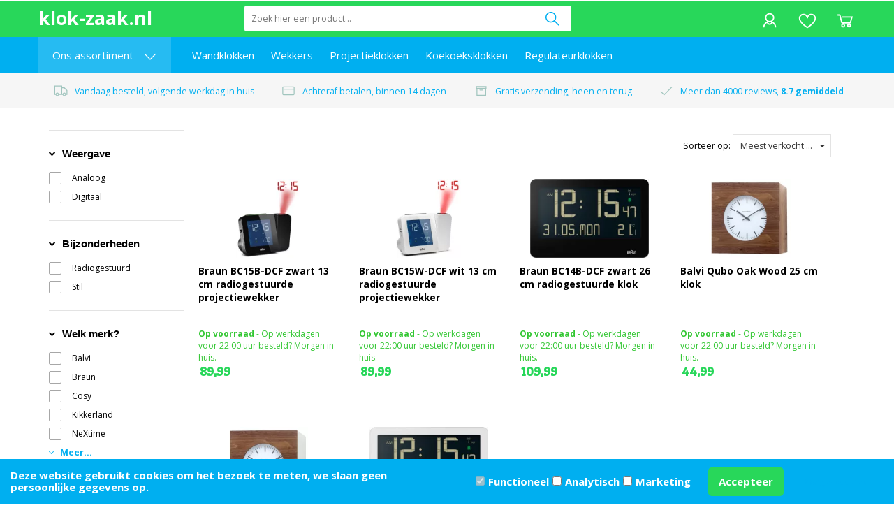

--- FILE ---
content_type: application/javascript
request_url: https://www.klok-zaak.nl/Files/2/34000/34339/Protom/3026780/Media/datescript2021.js
body_size: 1793
content:
document.addEventListener("DOMContentLoaded", function(event) {
    function deliveryDate() {
        var d = new Date();
        console.log(d)
        var weekday = ["zondag", "maandag", "dinsdag", "woensdag", "donderdag", "vrijdag", "zaterdag"];
        var monthday = ["01", "02", "03", "04", "05", "06", "07", "08", "09", "10", "11", "12"];
        var dateday = ["31", "01", "02", "03", "04", "05", "06", "07", "08", "09", "10", "11", "12", "13", "14", "15", "16", "17", "18", "19", "20", "21", "22", "23", "24", "25", "26", "27", "28", "29", "30", "31"];
        var locationUl = $("#tab-description ul li");
        var locationTable = $("#tab-description table tbody tr");
        if (locationUl.find("#leverdatum").length != 0) {
            if ((d.getDay() >= 1 && d.getDay() <= 5) && d.getHours() <= 21) {
                d.setHours(d.getHours() + 24);
            } else if ((d.getDay() >= 1 && d.getDay() <=4) && d.getHours() >= 22 || d.getDay() == 0) {
                d.setHours(d.getHours() + 48);
            } else if (d.getDay() == 5 && d.getHours() >= 22) {
                d.setHours(d.getHours() + 96);
            } else if (d.getDay() == 6) {
                d.setHours(d.getHours() + 72);
            }
            if (d.getUTCMonth() == 3 && d.getUTCDate() == 5) { //paasmaandag (check of data klopt)
                d.setHours(d.getHours() + 24);
                document.getElementById("leverdatum").innerHTML = weekday[d.getDay()];
            } else if (d.getUTCMonth() == 11 && d.getUTCDate() == 25 || d.getUTCMonth() == 0 && d.getUTCDate() == 1) { //kerst + nieuwjaarsdag
                d.setHours(d.getHours() + 96);
                document.getElementById("leverdatum").innerHTML = weekday[d.getDay()];
            } else if (d.getUTCMonth() == 11 && d.getUTCDate() == 26 || d.getUTCMonth() == 0 && d.getUTCDate() == 2) { //2e kerstdag + 2 januari
                d.setHours(d.getHours() + 72);
                document.getElementById("leverdatum").innerHTML = weekday[d.getDay()];
            } else if (d.getUTCMonth() == 3 && d.getUTCDate() == 27 || d.getUTCMonth() == 3 && d.getUTCDate() == 28 || d.getUTCMonth() == 4 && d.getUTCDate() == 13 || d.getUTCMonth() == 4 && d.getUTCDate() == 24) { //koningsdag, hemelvaart en pinksteren (check of data klopt)
                d.setHours(d.getHours() + 24);
                document.getElementById("leverdatum").innerHTML = weekday[d.getDay()];
            } else {
                document.getElementById("leverdatum").innerHTML = weekday[d.getDay()];
            }
        }
        if (locationTable.find("#leverdag").length != 0) {
            if (locationUl.find("#leverdatum").length != 0) {
                document.getElementById("leverdag").innerHTML = weekday[d.getDay()] + ' ' + dateday[d.getDate()] + '-' + monthday[d.getMonth()] + '-' + d.getFullYear();
            } else {
                if ((d.getDay() >= 1 && d.getDay() <= 5) && d.getHours() <= 21) {
                    d.setHours(d.getHours() + 24);
                } else if ((d.getDay() >= 1 && d.getDay() <=4) && d.getHours() >= 22 || d.getDay() == 0) {
                    d.setHours(d.getHours() + 48);
                } else if (d.getDay() == 5 && d.getHours() >= 22) {
                    d.setHours(d.getHours() + 96);
                } else if (d.getDay() == 6) {
                    d.setHours(d.getHours() + 72);
                }
                if (d.getUTCMonth() == 3 && d.getUTCDate() == 5) { //paasmaandag (check of data klopt)
                    d.setHours(d.getHours() + 24);
                    document.getElementById("leverdag").innerHTML = weekday[d.getDay()] + ' ' + dateday[d.getDate()] + '-' + monthday[d.getMonth()] + '-' + d.getFullYear();
                } else if (d.getUTCMonth() == 11 && d.getUTCDate() == 25 || d.getUTCMonth() == 0 && d.getUTCDate() == 1) { //kerst + nieuwjaarsdag
                    d.setHours(d.getHours() + 96);
                    document.getElementById("leverdag").innerHTML = weekday[d.getDay()] + ' ' + dateday[d.getDate()] + '-' + monthday[d.getMonth()] + '-' + d.getFullYear();
                } else if (d.getUTCMonth() == 11 && d.getUTCDate() == 26 || d.getUTCMonth() == 0 && d.getUTCDate() == 2) { //2e kerstdag + 2 januari
                    d.setHours(d.getHours() + 72);
                    document.getElementById("leverdag").innerHTML = weekday[d.getDay()] + ' ' + dateday[d.getDate()] + '-' + monthday[d.getMonth()] + '-' + d.getFullYear();
                } else if (d.getUTCMonth() == 3 && d.getUTCDate() == 27 || d.getUTCMonth() == 3 && d.getUTCDate() == 28 || d.getUTCMonth() == 4 && d.getUTCDate() == 13 || d.getUTCMonth() == 4 && d.getUTCDate() == 24) { //koningsdag, hemelvaart en pinksteren (check of data klopt)
                    d.setHours(d.getHours() + 24);
                    document.getElementById("leverdag").innerHTML = weekday[d.getDay()] + ' ' + dateday[d.getDate()] + '-' + monthday[d.getMonth()] + '-' + d.getFullYear();
                } else {
                    document.getElementById("leverdag").innerHTML = weekday[d.getDay()] + ' ' + dateday[d.getDate()] + '-' + monthday[d.getMonth()] + '-' + d.getFullYear();
                }
            }
        }
        if (locationTable.find("#leverdaga").length != 0) {
            if ((d.getDay() >= 1 && d.getDay() <= 3) && d.getHours() <= 21) {
                d.setHours(d.getHours() + 72);
            } else if ((d.getDay() >= 1 && d.getDay() <=2) && d.getHours() >= 22 || d.getDay() == 0) {
                d.setHours(d.getHours() + 96);
            } else if ((d.getDay() >= 3 && d.getDay() <=4) && d.getHours() >= 22 || d.getDay() == 6) {
                d.setHours(d.getHours() + 120);
            } else if ((d.getDay() >= 4 && d.getDay() <=5) && d.getHours() <= 21) {
                d.setHours(d.getHours() + 96);
            } else if (d.getDay() == 5 && d.getHours() >= 22) {
                d.setHours(d.getHours() + 144);
            }
            if (d.getUTCMonth() == 3 && d.getUTCDate() == 5) { //paasmaandag
                d.setHours(d.getHours() + 24);
                document.getElementById("leverdaga").innerHTML = weekday[d.getDay()] + ' ' + dateday[d.getDate()] + '-' + monthday[d.getMonth()] + '-' + d.getFullYear();
            } else if (d.getUTCMonth() == 11 && d.getUTCDate() > 24 && d.getUTCDate() < 31) {
                document.getElementById("leverdaga").innerHTML = "donderdag 31-12-2015";
            } else if (d.getUTCMonth() == 0 && d.getUTCDate() >= 1 && d.getUTCDate() < 7) {
                document.getElementById("leverdaga").innerHTML = weekday[d.getDay()] + ' ' + dateday[d.getDate()] + '-' + monthday[d.getMonth()] + '-' + d.getFullYear();
            } else if (d.getUTCMonth() == 3 && d.getUTCDate() == 27 || d.getUTCMonth() == 3 && d.getUTCDate() == 28 || d.getUTCMonth() == 4 && d.getUTCDate() == 13 || d.getUTCMonth() == 4 && d.getUTCDate() == 24) { //koningsdag, hemelvaart en pinksteren (check of data klopt)
                d.setHours(d.getHours() + 24);
                document.getElementById("leverdaga").innerHTML = weekday[d.getDay()] + ' ' + dateday[d.getDate()] + '-' + monthday[d.getMonth()] + '-' + d.getFullYear();
            } else {
                document.getElementById("leverdaga").innerHTML = weekday[d.getDay()] + ' ' + dateday[d.getDate()] + '-' + monthday[d.getMonth()] + '-' + d.getFullYear();
            }
        }
        if (locationUl.find("#leverdatum2").length != 0) {
            if ((d.getDay() >= 1 && d.getDay() <= 5) && d.getHours() <= 16) {
                d.setHours(d.getHours() + 24);
            } else if ((d.getDay() >= 1 && d.getDay() <= 4) && d.getHours() >= 17 || d.getDay() == 0) {
                d.setHours(d.getHours() + 48);
            } else if (d.getDay() == 5 && d.getHours() >= 17) {
                d.setHours(d.getHours() + 96);
            } else if (d.getDay() == 6) {
                d.setHours(d.getHours() + 72);
            }
            if (d.getUTCMonth() == 3 && d.getUTCDate() == 5) { //paasmaandag
                d.setHours(d.getHours() + 24);
                document.getElementById("leverdatum2").innerHTML = weekday[d.getDay()];
            } else if (d.getUTCMonth() == 11 && d.getUTCDate() == 25 || d.getUTCMonth() == 0 && d.getUTCDate() == 1) {
                d.setHours(d.getHours() + 96);
                document.getElementById("leverdatum2").innerHTML = weekday[d.getDay()];
            } else if (d.getUTCMonth() == 11 && d.getUTCDate() == 26 || d.getUTCMonth() == 0 && d.getUTCDate() == 2) {
                d.setHours(d.getHours() + 72);
                document.getElementById("leverdatum2").innerHTML = weekday[d.getDay()];
            } else if (d.getUTCMonth() == 3 && d.getUTCDate() == 27 || d.getUTCMonth() == 3 && d.getUTCDate() == 28 || d.getUTCMonth() == 4 && d.getUTCDate() == 13 || d.getUTCMonth() == 4 && d.getUTCDate() == 24) {
                d.setHours(d.getHours() + 24);
                document.getElementById("leverdatum2").innerHTML = weekday[d.getDay()];
            } else {
                document.getElementById("leverdatum2").innerHTML = weekday[d.getDay()];
            }
        }
        if (locationTable.find("#leverdag2").length != 0) {
            if (locationUl.find("#leverdatum2").length != 0) {
                    document.getElementById("leverdag2").innerHTML = weekday[d.getDay()] + ' ' + dateday[d.getDate()] + '-' + monthday[d.getMonth()] + '-' + d.getFullYear();
            } else {
                if ((d.getDay() >= 1 && d.getDay() <= 5) && d.getHours() <= 16) {
                    d.setHours(d.getHours() + 24);
                } else if ((d.getDay() >= 1 && d.getDay() <= 4) && d.getHours() >= 17 || d.getDay() == 0) {
                    d.setHours(d.getHours() + 48);
                } else if (d.getDay() == 5 && d.getHours() >= 17) {
                    d.setHours(d.getHours() + 96);
                } else if (d.getDay() == 6) {
                    d.setHours(d.getHours() + 72);
                }
                if (d.getUTCMonth() == 3 && d.getUTCDate() == 5) { //paasmaandag
                    d.setHours(d.getHours() + 24);
                    document.getElementById("leverdag2").innerHTML = weekday[d.getDay()] + ' ' + dateday[d.getDate()] + '-' + monthday[d.getMonth()] + '-' + d.getFullYear();
                } else if (d.getUTCMonth() == 11 && d.getUTCDate() == 25 || d.getUTCMonth() == 0 && d.getUTCDate() == 1) {
                    d.setHours(d.getHours() + 96);
                    document.getElementById("leverdag2").innerHTML = weekday[d.getDay()] + ' ' + dateday[d.getDate()] + '-' + monthday[d.getMonth()] + '-' + d.getFullYear();
                } else if (d.getUTCMonth() == 11 && d.getUTCDate() == 26 || d.getUTCMonth() == 0 && d.getUTCDate() == 2) {
                    d.setHours(d.getHours() + 72);
                    document.getElementById("leverdag2").innerHTML = weekday[d.getDay()] + ' ' + dateday[d.getDate()] + '-' + monthday[d.getMonth()] + '-' + d.getFullYear();
                } else if (d.getUTCMonth() == 3 && d.getUTCDate() == 27 || d.getUTCMonth() == 3 && d.getUTCDate() == 28 || d.getUTCMonth() == 4 && d.getUTCDate() == 13 || d.getUTCMonth() == 4 && d.getUTCDate() == 24) {
                    d.setHours(d.getHours() + 24);
                    document.getElementById("leverdag2").innerHTML = weekday[d.getDay()] + ' ' + dateday[d.getDate()] + '-' + monthday[d.getMonth()] + '-' + d.getFullYear();
                } else {
                    document.getElementById("leverdag2").innerHTML = weekday[d.getDay()] + ' ' + dateday[d.getDate()] + '-' + monthday[d.getMonth()] + '-' + d.getFullYear();
                }
            }
        }
        if (locationTable.find("#leverdag2a").length != 0) {
            if ((d.getDay() >= 1 && d.getDay() <= 3) && d.getHours() <= 16) {
                d.setHours(d.getHours() + 72);
            } else if (((d.getDay() >= 1 && d.getDay() <= 2) && d.getHours() >= 17) || ((d.getDay() >= 4 && d.getDay() <= 5) && d.getHours() <= 16) || d.getDay() == 0) {
                d.setHours(d.getHours() + 96);
            } else if (((d.getDay() >= 3 && d.getDay() <= 4) && d.getHours() >= 17) || d.getDay() == 6) {
                d.setHours(d.getHours() + 120);
            } else if (d.getDay() == 5 && d.getHours() >= 17) {
                d.setHours(d.getHours() + 144);
            }
            if (d.getUTCMonth() == 3 && d.getUTCDate() == 5) { //paasmaandag
                d.setHours(d.getHours() + 24);
                document.getElementById("leverdag2a").innerHTML = weekday[d.getDay()] + ' ' + dateday[d.getDate()] + '-' + monthday[d.getMonth()] + '-' + d.getFullYear();
            } else if (d.getUTCMonth() == 11 && d.getUTCDate() > 24 && d.getUTCDate() < 31) {
                document.getElementById("leverdag2a").innerHTML = "neem contact met ons op";
            } else if (d.getUTCMonth() == 0 && d.getUTCDate() >= 1 && d.getUTCDate() < 7) {
                document.getElementById("leverdag2a").innerHTML = "neem contact met ons op";
            } else if (d.getUTCMonth() == 3 && d.getUTCDate() == 27 || d.getUTCMonth() == 3 && d.getUTCDate() == 28 || d.getUTCMonth() == 4 && d.getUTCDate() == 13 || d.getUTCMonth() == 4 && d.getUTCDate() == 24) {
                d.setHours(d.getHours() + 24);
                document.getElementById("leverdag2a").innerHTML = weekday[d.getDay()] + ' ' + dateday[d.getDate()] + '-' + monthday[d.getMonth()] + '-' + d.getFullYear();
            } else {
                document.getElementById("leverdag2a").innerHTML = weekday[d.getDay()] + ' ' + dateday[d.getDate()] + '-' + monthday[d.getMonth()] + '-' + d.getFullYear();
            }
        }
        if (locationUl.find("#leverdatum3").length != 0) {
            if ((d.getDay() >= 1 && d.getDay() <= 4) && d.getHours() <= 16) {
                d.setHours(d.getHours() + 24);
            } else if (((d.getDay() >= 1 && d.getDay() <= 3) && d.getHours() >= 17) || d.getDay() == 0) {
                d.setHours(d.getHours() + 48);
            } else if ((d.getDay() == 5 && d.getHours() <= 16) || d.getDay() == 6) {
                d.setHours(d.getHours() + 72);
            } else if ((d.getDay() >= 4 && d.getDay() <= 5) && d.getHours() >= 17) {
                d.setHours(d.getHours() + 96);
            }
            if (d.getUTCMonth() == 3 && d.getUTCDate() == 5) { //paasmaandag
                d.setHours(d.getHours() + 24);
                document.getElementById("leverdatum3").innerHTML = weekday[d.getDay()];
            } else if (d.getUTCMonth() == 11 && d.getUTCDate() == 25 || d.getUTCMonth() == 0 && d.getUTCDate() == 1) {
                d.setHours(d.getHours() + 96);
                document.getElementById("leverdatum3").innerHTML = weekday[d.getDay()];
            } else if (d.getUTCMonth() == 11 && d.getUTCDate() == 28 || d.getUTCMonth() == 0 && d.getUTCDate() == 4) {
                d.setHours(d.getHours() + 24);
                document.getElementById("leverdatum3").innerHTML = weekday[d.getDay()];
            } else if (d.getUTCMonth() == 3 && d.getUTCDate() == 27 || d.getUTCMonth() == 3 && d.getUTCDate() == 28 || d.getUTCMonth() == 4 && d.getUTCDate() == 13 || d.getUTCMonth() == 4 && d.getUTCDate() == 24) {
                d.setHours(d.getHours() + 24);
                document.getElementById("leverdatum3").innerHTML = weekday[d.getDay()];
            } else {
                document.getElementById("leverdatum3").innerHTML = weekday[d.getDay()];
            }
        }
        if (locationTable.find("#leverdag3").length != 0) {
            if (locationUl.find("#leverdatum3").length != 0) {
                    document.getElementById("leverdag3").innerHTML = weekday[d.getDay()] + ' ' + dateday[d.getDate()] + '-' + monthday[d.getMonth()] + '-' + d.getFullYear();
            } else {
                if ((d.getDay() >= 1 && d.getDay() <= 4) && d.getHours() <= 16) {
                    d.setHours(d.getHours() + 24);
                } else if ((d.getDay() >= 1 && d.getDay() <= 3) && d.getHours() >= 17 || d.getDay() == 0) {
                    d.setHours(d.getHours() + 48);
                } else if (d.getDay() == 4 && d.getHours() >= 17) {
                    d.setHours(d.getHours() + 96);
                } else if (d.getDay() == 5 && d.getHours() >= 17) {
                    d.setHours(d.getHours() + 96);
                } else if (d.getDay() == 5 && d.getHours() <= 16 || d.getDay() == 6) {
                    d.setHours(d.getHours() + 72);
                }
                if (d.getUTCMonth() == 3 && d.getUTCDate() == 5) { //paasmaandag
                    d.setHours(d.getHours() + 24);
                    document.getElementById("leverdag3").innerHTML = weekday[d.getDay()] + ' ' + dateday[d.getDate()] + '-' + monthday[d.getMonth()] + '-' + d.getFullYear();
                } else if (d.getUTCMonth() == 11 && d.getUTCDate() == 25 || d.getUTCMonth() == 0 && d.getUTCDate() == 1) {
                    d.setHours(d.getHours() + 96);
                    document.getElementById("leverdag3").innerHTML = weekday[d.getDay()] + ' ' + dateday[d.getDate()] + '-' + monthday[d.getMonth()] + '-' + d.getFullYear();
                } else if (d.getUTCMonth() == 11 && d.getUTCDate() == 28 || d.getUTCMonth() == 0 && d.getUTCDate() == 4) {
                    d.setHours(d.getHours() + 24);
                    document.getElementById("leverdag3").innerHTML = weekday[d.getDay()] + ' ' + dateday[d.getDate()] + '-' + monthday[d.getMonth()] + '-' + d.getFullYear();
                } else if (d.getUTCMonth() == 3 && d.getUTCDate() == 27 || d.getUTCMonth() == 3 && d.getUTCDate() == 28 || d.getUTCMonth() == 4 && d.getUTCDate() == 13 || d.getUTCMonth() == 4 && d.getUTCDate() == 24) {
                    d.setHours(d.getHours() + 24);
                    document.getElementById("leverdag3").innerHTML = weekday[d.getDay()] + ' ' + dateday[d.getDate()] + '-' + monthday[d.getMonth()] + '-' + d.getFullYear();
                } else {
                    document.getElementById("leverdag3").innerHTML = weekday[d.getDay()] + ' ' + dateday[d.getDate()] + '-' + monthday[d.getMonth()] + '-' + d.getFullYear();
                }
            }
        }
        if (locationTable.find("#leverdag3a").length != 0) {
            if ((d.getDay() >= 1 && d.getDay() <= 2) && d.getHours() <= 16) {
                d.setHours(d.getHours() + 72);
            } else if (d.getDay() == 1 && d.getHours() >= 17 || d.getDay() == 0) {
                d.setHours(d.getHours() + 96);
            } else if ((d.getDay() >= 2 && d.getDay() <= 5) && d.getHours() >= 17) {
                d.setHours(d.getHours() + 144);
            } else if ((d.getDay() >= 3 && d.getDay() <= 5) && d.getHours() <= 16 || d.getDay() == 6) {
                d.setHours(d.getHours() + 120);
            }
            if (d.getUTCMonth() == 3 && d.getUTCDate() == 5) { //paasmaandag
                d.setHours(d.getHours() + 24);
                document.getElementById("leverdag3a").innerHTML = weekday[d.getDay()] + ' ' + dateday[d.getDate()] + '-' + monthday[d.getMonth()] + '-' + d.getFullYear();
            } else if (d.getUTCMonth() == 11 && d.getUTCDate() > 24 && d.getUTCDate() < 31) {
                document.getElementById("leverdag3a").innerHTML = "neem contact met ons op";
            } else if (d.getUTCMonth() == 3 && d.getUTCDate() == 27 || d.getUTCMonth() == 3 && d.getUTCDate() == 28 || d.getUTCMonth() == 4 && d.getUTCDate() == 13 || d.getUTCMonth() == 4 && d.getUTCDate() == 24) {
                d.setHours(d.getHours() + 24);
                document.getElementById("leverdag3a").innerHTML = weekday[d.getDay()] + ' ' + dateday[d.getDate()] + '-' + monthday[d.getMonth()] + '-' + d.getFullYear();
            } else {
                document.getElementById("leverdag3a").innerHTML = weekday[d.getDay()] + ' ' + dateday[d.getDate()] + '-' + monthday[d.getMonth()] + '-' + d.getFullYear();
            }
        }
        if (locationTable.find("#leverdag3b").length != 0) {
            if (d.getHours() <= 16) {
                d.setHours(d.getHours() + 168);
            }
            else if (d.getHours() >= 17) {
                d.setHours(d.getHours() + 192);
            }
            if (d.getUTCMonth() == 3 && d.getUTCDate() == 5) { //paasmaandag
                d.setHours(d.getHours() + 24);
                document.getElementById("leverdag3b").innerHTML = weekday[d.getDay()] + ' ' + dateday[d.getDate()] + '-' + monthday[d.getMonth()] + '-' + d.getFullYear();
            }
            if (d.getUTCMonth() == 11 && d.getUTCDate() > 24 && d.getUTCDate() < 31) {
                document.getElementById("leverdag3b").innerHTML = "";
            } else if (d.getUTCMonth() == 11 && d.getUTCDate() > 30) {
                document.getElementById("leverdag3b").innerHTML = "";
            } else if (d.getUTCMonth() == 0 && d.getUTCDate() < 11) {
                document.getElementById("leverdag3b").innerHTML = "";
            } else if (d.getUTCMonth() == 3 && d.getUTCDate() == 27 || d.getUTCMonth() == 3 && d.getUTCDate() == 28 || d.getUTCMonth() == 4 && d.getUTCDate() == 13 || d.getUTCMonth() == 4 && d.getUTCDate() == 24) {
                d.setHours(d.getHours() + 24);
                document.getElementById("leverdag3b").innerHTML = weekday[d.getDay()] + ' ' + dateday[d.getDate()] + '-' + monthday[d.getMonth()] + '-' + d.getFullYear();
            } else {
                document.getElementById("leverdag3b").innerHTML = weekday[d.getDay()] + ' ' + dateday[d.getDate()] + '-' + monthday[d.getMonth()] + '-' + d.getFullYear();
            }
        }
        if (locationUl.find("#leverdatum4").length != 0) {
            if ((d.getDay() >= 1 && d.getDay() <= 4) && d.getHours() <= 14) {
                d.setHours(d.getHours() + 24);
            } else if ((d.getDay() >= 1 && d.getDay() <= 3) && d.getHours() >= 15 || d.getDay() == 0) {
                d.setHours(d.getHours() + 48);
            } else if (d.getDay() == 5 && d.getHours() <= 14 || d.getDay() == 6) {
                d.setHours(d.getHours() + 72);
            } else if ((d.getDay() >= 4 && d.getDay() <= 5) && d.getHours() >= 15) {
                d.setHours(d.getHours() + 96);
            }
            if (d.getUTCMonth() == 3 && d.getUTCDate() == 5) { //paasmaandag
                d.setHours(d.getHours() + 24);
                document.getElementById("leverdatum4").innerHTML = weekday[d.getDay()];
            } else if (d.getUTCMonth() == 11 && d.getUTCDate() == 25 || d.getUTCMonth() == 0 && d.getUTCDate() == 1) {
                d.setHours(d.getHours() + 96);
                document.getElementById("leverdatum4").innerHTML = weekday[d.getDay()];
            } else if (d.getUTCMonth() == 11 && d.getUTCDate() == 28 || d.getUTCMonth() == 0 && d.getUTCDate() == 4) {
                d.setHours(d.getHours() + 24);
                document.getElementById("leverdatum4").innerHTML = weekday[d.getDay()];
            } else if (d.getUTCMonth() == 3 && d.getUTCDate() == 27 || d.getUTCMonth() == 3 && d.getUTCDate() == 28 || d.getUTCMonth() == 4 && d.getUTCDate() == 13 || d.getUTCMonth() == 4 && d.getUTCDate() == 24) {
                d.setHours(d.getHours() + 24);
                document.getElementById("leverdatum4").innerHTML = weekday[d.getDay()];
            } else {
                document.getElementById("leverdatum4").innerHTML = weekday[d.getDay()];
            }
        }
        if (locationTable.find("#leverdag4").length != 0) {
            if (locationUl.find("#leverdatum4").length != 0) {
                    document.getElementById("leverdag4").innerHTML = weekday[d.getDay()] + ' ' + dateday[d.getDate()] + '-' + monthday[d.getMonth()] + '-' + d.getFullYear();
            } else {
                if ((d.getDay() >= 1 && d.getDay() <= 4) && d.getHours() <= 14) {
                    d.setHours(d.getHours() + 24);
                } else if ((d.getDay() >= 1 && d.getDay() <= 3) && d.getHours() >= 15 || d.getDay() == 0) {
                    d.setHours(d.getHours() + 48);
                } else if (d.getDay() == 5 && d.getHours() <= 14 || d.getDay() == 6) {
                    d.setHours(d.getHours() + 72);
                } else if ((d.getDay() >= 4 && d.getDay() <= 5) && d.getHours() >= 15) {
                    d.setHours(d.getHours() + 96);
                }
                if (d.getUTCMonth() == 3 && d.getUTCDate() == 5) { //paasmaandag
                    d.setHours(d.getHours() + 24);
                    document.getElementById("leverdag4").innerHTML = weekday[d.getDay()] + ' ' + dateday[d.getDate()] + '-' + monthday[d.getMonth()] + '-' + d.getFullYear();
                } else if (d.getUTCMonth() == 11 && d.getUTCDate() == 25 || d.getUTCMonth() == 0 && d.getUTCDate() == 1) {
                   d.setHours(d.getHours() + 96);
                    document.getElementById("leverdag4").innerHTML = weekday[d.getDay()] + ' ' + dateday[d.getDate()] + '-' + monthday[d.getMonth()] + '-' + d.getFullYear();
                } else if (d.getUTCMonth() == 11 && d.getUTCDate() == 28 || d.getUTCMonth() == 0 && d.getUTCDate() == 4) {
                   d.setHours(d.getHours() + 24);
                    document.getElementById("leverdag4").innerHTML = weekday[d.getDay()] + ' ' + dateday[d.getDate()] + '-' + monthday[d.getMonth()] + '-' + d.getFullYear();
                } else if (d.getUTCMonth() == 3 && d.getUTCDate() == 27 || d.getUTCMonth() == 3 && d.getUTCDate() == 28 || d.getUTCMonth() == 4 && d.getUTCDate() == 13  || d.getUTCMonth() == 4 && d.getUTCDate() == 24) {
                   d.setHours(d.getHours() + 24);
                    document.getElementById("leverdag4").innerHTML = weekday[d.getDay()] + ' ' + dateday[d.getDate()] + '-' + monthday[d.getMonth()] + '-' + d.getFullYear();
                } else {
                    document.getElementById("leverdag4").innerHTML = weekday[d.getDay()] + ' ' + dateday[d.getDate()] + '-' + monthday[d.getMonth()] + '-' + d.getFullYear();
                }
            }
        }
        if (locationTable.find("#leverdag4a").length != 0) {
            if ((d.getDay() >= 1 && d.getDay() <= 2) && d.getHours() <= 14) {
                d.setHours(d.getHours() + 72);
            } else if (d.getDay() == 1 && d.getHours() >= 15 || d.getDay() == 0) {
                d.setHours(d.getHours() + 96);
            } else if ((d.getDay() >= 3 && d.getDay() <= 5) && d.getHours() <= 14 || d.getDay() == 6) {
                d.setHours(d.getHours() + 120);
            } else if ((d.getDay() >= 2 && d.getDay() <= 5) && d.getHours() >= 15) {
                d.setHours(d.getHours() + 144);
            }
            if (d.getUTCMonth() == 3 && d.getUTCDate() == 5) { //paasmaandag
                d.setHours(d.getHours() + 24);
                document.getElementById("leverdag4a").innerHTML = weekday[d.getDay()] + ' ' + dateday[d.getDate()] + '-' + monthday[d.getMonth()] + '-' + d.getFullYear();
            } else if (d.getUTCMonth() == 11 && d.getUTCDate() > 24 && d.getUTCDate() < 31) {
                document.getElementById("leverdag4a").innerHTML = "";
            } else if (d.getUTCMonth() == 0 && d.getUTCDate() >= 1 && d.getUTCDate() < 7) {
                document.getElementById("leverdag4a").innerHTML = "";
            } else if (d.getUTCMonth() == 3 && d.getUTCDate() == 27 || d.getUTCMonth() == 3 && d.getUTCDate() == 28 || d.getUTCMonth() == 4 && d.getUTCDate() == 13 || d.getUTCMonth() == 4 && d.getUTCDate() == 24) {
                d.setHours(d.getHours() + 24);
                document.getElementById("leverdag4a").innerHTML = weekday[d.getDay()] + ' ' + dateday[d.getDate()] + '-' + monthday[d.getMonth()] + '-' + d.getFullYear();
            } else {
                document.getElementById("leverdag4a").innerHTML = weekday[d.getDay()] + ' ' + dateday[d.getDate()] + '-' + monthday[d.getMonth()] + '-' + d.getFullYear();
            }
        }
    }
    deliveryDate();
});

--- FILE ---
content_type: text/xml; charset="utf-8"
request_url: https://www.klok-zaak.nl/website/Includes/AjaxFunctions/WebsiteAjaxHandler.php?Show=ProductCategory
body_size: 2336
content:
<?xml version="1.0" encoding="utf-8" ?><xjx><cmd n="as" t="ProductContainer" p="innerHTML"><![CDATA[	<div class="cs-products cs-products--block block--two">
		
			<div class="cs-product">


									<a class="cs-product__image" href="https://www.klok-zaak.nl/Webwinkel-Product-138437695/Braun-BC15B-DCF-zwart-13-cm-radiogestuurde-projectiewekker.html">
												<picture>
							<source type="image/webp" media="(max-width: 575px)" data-srcset="https://www.klok-zaak.nl/Files/2/34000/34339/ProductPhotos/380x214/1932468156.jpg.webp">
							<source type="image/webp" media="(max-width: 767px)" data-srcset="https://www.klok-zaak.nl/Files/2/34000/34339/ProductPhotos/364x205/1932468156.jpg.webp">
							<source type="image/webp" media="(max-width: 992px)" data-srcset="https://www.klok-zaak.nl/Files/2/34000/34339/ProductPhotos/311x175/1932468156.jpg.webp">
							<source type="image/webp" media="(max-width: 1199px)" data-srcset="https://www.klok-zaak.nl/Files/2/34000/34339/ProductPhotos/222x125/1932468156.jpg.webp">
							<source type="image/webp" media="(min-width: 1200px)" data-srcset="https://www.klok-zaak.nl/Files/2/34000/34339/ProductPhotos/272x153/1932468156.jpg.webp">

							<source media="(max-width: 575px)" data-srcset="https://www.klok-zaak.nl/Files/2/34000/34339/ProductPhotos/380x214/1932468156.jpg">
							<source media="(max-width: 767px)" data-srcset="https://www.klok-zaak.nl/Files/2/34000/34339/ProductPhotos/364x205/1932468156.jpg">
							<source media="(max-width: 992px)" data-srcset="https://www.klok-zaak.nl/Files/2/34000/34339/ProductPhotos/311x175/1932468156.jpg">
							<source media="(max-width: 1199px)" data-srcset="https://www.klok-zaak.nl/Files/2/34000/34339/ProductPhotos/222x125/1932468156.jpg">
							<img class="lazyload" data-src="https://www.klok-zaak.nl/Files/2/34000/34339/ProductPhotos/272x153/1932468156.jpg" alt="Braun BC15B-DCF zwart 13 cm radiogestuurde projectiewekker" title="Braun BC15B-DCF zwart 13 cm radiogestuurde projectiewekker">
						</picture>
					</a>
				
				<div class="cs-product__labels">
					
																			</div>

				<a class="cs-product__title" href="https://www.klok-zaak.nl/Webwinkel-Product-138437695/Braun-BC15B-DCF-zwart-13-cm-radiogestuurde-projectiewekker.html">Braun BC15B-DCF zwart 13 cm radiogestuurde projectiewekker</a>

									<div class="cs-product__review">
													<div class="review__rating">
								<i class="material-icons">&#xE83A;</i>
								<i class="material-icons">&#xE83A;</i>
								<i class="material-icons">&#xE83A;</i>
								<i class="material-icons">&#xE83A;</i>
								<i class="material-icons">&#xE83A;</i>
								<span class="review__count">&#40;0&#41;</span>
							</div>
											</div>
				
				<div class="cs-product__short">
											Voor 22:00 uur besteld? Volgende werkdag in huis zonder verzendkosten. Achteraf betalen mogelijk.
									</div>




									<div class="cs-product__prices">
							
															<div class="cs-product__price">
									
									<span>&euro; 89,99</span>
																										</div>
							
							<small>Prijs per stuk</small>					</div>
				
                                
				<div class="cs-product__action">
					
											<div class="cs-product__wishlist">
							<div class="cs-button cs-button--wishlist wishlist-button">
								<svg xmlns="http://www.w3.org/2000/svg" xmlns:xlink="http://www.w3.org/1999/xlink" viewBox="0 0 32 32" version="1.1" fill=""><g id="surface1" fill=""><path style=" " d="M 9.5 5 C 5.363281 5 2 8.402344 2 12.5 C 2 13.929688 2.648438 15.167969 3.25 16.0625 C 3.851563 16.957031 4.46875 17.53125 4.46875 17.53125 L 15.28125 28.375 L 16 29.09375 L 16.71875 28.375 L 27.53125 17.53125 C 27.53125 17.53125 30 15.355469 30 12.5 C 30 8.402344 26.636719 5 22.5 5 C 19.066406 5 16.855469 7.066406 16 7.9375 C 15.144531 7.066406 12.933594 5 9.5 5 Z M 9.5 7 C 12.488281 7 15.25 9.90625 15.25 9.90625 L 16 10.75 L 16.75 9.90625 C 16.75 9.90625 19.511719 7 22.5 7 C 25.542969 7 28 9.496094 28 12.5 C 28 14.042969 26.125 16.125 26.125 16.125 L 16 26.25 L 5.875 16.125 C 5.875 16.125 5.390625 15.660156 4.90625 14.9375 C 4.421875 14.214844 4 13.273438 4 12.5 C 4 9.496094 6.457031 7 9.5 7 Z " fill=""/></g></svg>
							</div>
							<div class="wishlist__popup wishlist-dropdown" style="display: none;">
								<div class="wishlist-dropdown-items">
																	                            Je dient eerst in te loggen
                        																</div>
								<div class="wishlist-dropdown-new" onclick="javascript:location.href='/website/index.php?Show=CustomerWishlistLogin'">
									<i class="fa fa-plus icon-s"></i>
									<span>Nieuw</span>
								</div>
							</div>
						</div>
					
									</div>

			</div>
		
			<div class="cs-product">


									<a class="cs-product__image" href="https://www.klok-zaak.nl/Webwinkel-Product-138437705/Braun-BC15W-DCF-wit-13-cm-radiogestuurde-projectiewekker.html">
												<picture>
							<source type="image/webp" media="(max-width: 575px)" data-srcset="https://www.klok-zaak.nl/Files/2/34000/34339/ProductPhotos/380x214/1932468045.jpg.webp">
							<source type="image/webp" media="(max-width: 767px)" data-srcset="https://www.klok-zaak.nl/Files/2/34000/34339/ProductPhotos/364x205/1932468045.jpg.webp">
							<source type="image/webp" media="(max-width: 992px)" data-srcset="https://www.klok-zaak.nl/Files/2/34000/34339/ProductPhotos/311x175/1932468045.jpg.webp">
							<source type="image/webp" media="(max-width: 1199px)" data-srcset="https://www.klok-zaak.nl/Files/2/34000/34339/ProductPhotos/222x125/1932468045.jpg.webp">
							<source type="image/webp" media="(min-width: 1200px)" data-srcset="https://www.klok-zaak.nl/Files/2/34000/34339/ProductPhotos/272x153/1932468045.jpg.webp">

							<source media="(max-width: 575px)" data-srcset="https://www.klok-zaak.nl/Files/2/34000/34339/ProductPhotos/380x214/1932468045.jpg">
							<source media="(max-width: 767px)" data-srcset="https://www.klok-zaak.nl/Files/2/34000/34339/ProductPhotos/364x205/1932468045.jpg">
							<source media="(max-width: 992px)" data-srcset="https://www.klok-zaak.nl/Files/2/34000/34339/ProductPhotos/311x175/1932468045.jpg">
							<source media="(max-width: 1199px)" data-srcset="https://www.klok-zaak.nl/Files/2/34000/34339/ProductPhotos/222x125/1932468045.jpg">
							<img class="lazyload" data-src="https://www.klok-zaak.nl/Files/2/34000/34339/ProductPhotos/272x153/1932468045.jpg" alt="Braun BC15W-DCF wit 13 cm radiogestuurde projectiewekker" title="Braun BC15W-DCF wit 13 cm radiogestuurde projectiewekker">
						</picture>
					</a>
				
				<div class="cs-product__labels">
					
																			</div>

				<a class="cs-product__title" href="https://www.klok-zaak.nl/Webwinkel-Product-138437705/Braun-BC15W-DCF-wit-13-cm-radiogestuurde-projectiewekker.html">Braun BC15W-DCF wit 13 cm radiogestuurde projectiewekker</a>

									<div class="cs-product__review">
													<div class="review__rating">
								<i class="material-icons">&#xE83A;</i>
								<i class="material-icons">&#xE83A;</i>
								<i class="material-icons">&#xE83A;</i>
								<i class="material-icons">&#xE83A;</i>
								<i class="material-icons">&#xE83A;</i>
								<span class="review__count">&#40;0&#41;</span>
							</div>
											</div>
				
				<div class="cs-product__short">
											Voor 22:00 uur besteld? Volgende werkdag in huis zonder verzendkosten. Achteraf betalen mogelijk.
									</div>




									<div class="cs-product__prices">
							
															<div class="cs-product__price">
									
									<span>&euro; 89,99</span>
																										</div>
							
							<small>Prijs per stuk</small>					</div>
				
                                
				<div class="cs-product__action">
					
											<div class="cs-product__wishlist">
							<div class="cs-button cs-button--wishlist wishlist-button">
								<svg xmlns="http://www.w3.org/2000/svg" xmlns:xlink="http://www.w3.org/1999/xlink" viewBox="0 0 32 32" version="1.1" fill=""><g id="surface1" fill=""><path style=" " d="M 9.5 5 C 5.363281 5 2 8.402344 2 12.5 C 2 13.929688 2.648438 15.167969 3.25 16.0625 C 3.851563 16.957031 4.46875 17.53125 4.46875 17.53125 L 15.28125 28.375 L 16 29.09375 L 16.71875 28.375 L 27.53125 17.53125 C 27.53125 17.53125 30 15.355469 30 12.5 C 30 8.402344 26.636719 5 22.5 5 C 19.066406 5 16.855469 7.066406 16 7.9375 C 15.144531 7.066406 12.933594 5 9.5 5 Z M 9.5 7 C 12.488281 7 15.25 9.90625 15.25 9.90625 L 16 10.75 L 16.75 9.90625 C 16.75 9.90625 19.511719 7 22.5 7 C 25.542969 7 28 9.496094 28 12.5 C 28 14.042969 26.125 16.125 26.125 16.125 L 16 26.25 L 5.875 16.125 C 5.875 16.125 5.390625 15.660156 4.90625 14.9375 C 4.421875 14.214844 4 13.273438 4 12.5 C 4 9.496094 6.457031 7 9.5 7 Z " fill=""/></g></svg>
							</div>
							<div class="wishlist__popup wishlist-dropdown" style="display: none;">
								<div class="wishlist-dropdown-items">
																	                            Je dient eerst in te loggen
                        																</div>
								<div class="wishlist-dropdown-new" onclick="javascript:location.href='/website/index.php?Show=CustomerWishlistLogin'">
									<i class="fa fa-plus icon-s"></i>
									<span>Nieuw</span>
								</div>
							</div>
						</div>
					
									</div>

			</div>
		
			<div class="cs-product">


									<a class="cs-product__image" href="https://www.klok-zaak.nl/Braun-BC14B-zwart-26-cm-radiogestuurde-klok">
												<picture>
							<source type="image/webp" media="(max-width: 575px)" data-srcset="https://www.klok-zaak.nl/Files/2/34000/34339/ProductPhotos/380x214/2065823334.jpg.webp">
							<source type="image/webp" media="(max-width: 767px)" data-srcset="https://www.klok-zaak.nl/Files/2/34000/34339/ProductPhotos/364x205/2065823334.jpg.webp">
							<source type="image/webp" media="(max-width: 992px)" data-srcset="https://www.klok-zaak.nl/Files/2/34000/34339/ProductPhotos/311x175/2065823334.jpg.webp">
							<source type="image/webp" media="(max-width: 1199px)" data-srcset="https://www.klok-zaak.nl/Files/2/34000/34339/ProductPhotos/222x125/2065823334.jpg.webp">
							<source type="image/webp" media="(min-width: 1200px)" data-srcset="https://www.klok-zaak.nl/Files/2/34000/34339/ProductPhotos/272x153/2065823334.jpg.webp">

							<source media="(max-width: 575px)" data-srcset="https://www.klok-zaak.nl/Files/2/34000/34339/ProductPhotos/380x214/2065823334.jpg">
							<source media="(max-width: 767px)" data-srcset="https://www.klok-zaak.nl/Files/2/34000/34339/ProductPhotos/364x205/2065823334.jpg">
							<source media="(max-width: 992px)" data-srcset="https://www.klok-zaak.nl/Files/2/34000/34339/ProductPhotos/311x175/2065823334.jpg">
							<source media="(max-width: 1199px)" data-srcset="https://www.klok-zaak.nl/Files/2/34000/34339/ProductPhotos/222x125/2065823334.jpg">
							<img class="lazyload" data-src="https://www.klok-zaak.nl/Files/2/34000/34339/ProductPhotos/272x153/2065823334.jpg" alt="Braun BC14B-DCF zwart 26 cm radiogestuurde klok" title="Braun BC14B-DCF zwart 26 cm radiogestuurde klok">
						</picture>
					</a>
				
				<div class="cs-product__labels">
					
																			</div>

				<a class="cs-product__title" href="https://www.klok-zaak.nl/Braun-BC14B-zwart-26-cm-radiogestuurde-klok">Braun BC14B-DCF zwart 26 cm radiogestuurde klok</a>

									<div class="cs-product__review">
													<div class="review__rating">
								<i class="material-icons">&#xE83A;</i>
								<i class="material-icons">&#xE83A;</i>
								<i class="material-icons">&#xE83A;</i>
								<i class="material-icons">&#xE83A;</i>
								<i class="material-icons">&#xE83A;</i>
								<span class="review__count">&#40;0&#41;</span>
							</div>
											</div>
				
				<div class="cs-product__short">
											Voor 22:00 uur besteld? Volgende werkdag in huis zonder verzendkosten. Achteraf betalen mogelijk.
									</div>




									<div class="cs-product__prices">
							
															<div class="cs-product__price">
									
									<span>&euro; 109,99</span>
																										</div>
							
							<small>Prijs per stuk</small>					</div>
				
                                
				<div class="cs-product__action">
					
											<div class="cs-product__wishlist">
							<div class="cs-button cs-button--wishlist wishlist-button">
								<svg xmlns="http://www.w3.org/2000/svg" xmlns:xlink="http://www.w3.org/1999/xlink" viewBox="0 0 32 32" version="1.1" fill=""><g id="surface1" fill=""><path style=" " d="M 9.5 5 C 5.363281 5 2 8.402344 2 12.5 C 2 13.929688 2.648438 15.167969 3.25 16.0625 C 3.851563 16.957031 4.46875 17.53125 4.46875 17.53125 L 15.28125 28.375 L 16 29.09375 L 16.71875 28.375 L 27.53125 17.53125 C 27.53125 17.53125 30 15.355469 30 12.5 C 30 8.402344 26.636719 5 22.5 5 C 19.066406 5 16.855469 7.066406 16 7.9375 C 15.144531 7.066406 12.933594 5 9.5 5 Z M 9.5 7 C 12.488281 7 15.25 9.90625 15.25 9.90625 L 16 10.75 L 16.75 9.90625 C 16.75 9.90625 19.511719 7 22.5 7 C 25.542969 7 28 9.496094 28 12.5 C 28 14.042969 26.125 16.125 26.125 16.125 L 16 26.25 L 5.875 16.125 C 5.875 16.125 5.390625 15.660156 4.90625 14.9375 C 4.421875 14.214844 4 13.273438 4 12.5 C 4 9.496094 6.457031 7 9.5 7 Z " fill=""/></g></svg>
							</div>
							<div class="wishlist__popup wishlist-dropdown" style="display: none;">
								<div class="wishlist-dropdown-items">
																	                            Je dient eerst in te loggen
                        																</div>
								<div class="wishlist-dropdown-new" onclick="javascript:location.href='/website/index.php?Show=CustomerWishlistLogin'">
									<i class="fa fa-plus icon-s"></i>
									<span>Nieuw</span>
								</div>
							</div>
						</div>
					
									</div>

			</div>
		
			<div class="cs-product">


									<a class="cs-product__image" href="https://www.klok-zaak.nl/Webwinkel-Product-130268455/Balvi-Qubo-Oak-Wood-25-cm-klok.html">
												<picture>
							<source type="image/webp" media="(max-width: 575px)" data-srcset="https://www.klok-zaak.nl/Files/2/34000/34339/ProductPhotos/380x214/1679691455.jpg.webp">
							<source type="image/webp" media="(max-width: 767px)" data-srcset="https://www.klok-zaak.nl/Files/2/34000/34339/ProductPhotos/364x205/1679691455.jpg.webp">
							<source type="image/webp" media="(max-width: 992px)" data-srcset="https://www.klok-zaak.nl/Files/2/34000/34339/ProductPhotos/311x175/1679691455.jpg.webp">
							<source type="image/webp" media="(max-width: 1199px)" data-srcset="https://www.klok-zaak.nl/Files/2/34000/34339/ProductPhotos/222x125/1679691455.jpg.webp">
							<source type="image/webp" media="(min-width: 1200px)" data-srcset="https://www.klok-zaak.nl/Files/2/34000/34339/ProductPhotos/272x153/1679691455.jpg.webp">

							<source media="(max-width: 575px)" data-srcset="https://www.klok-zaak.nl/Files/2/34000/34339/ProductPhotos/380x214/1679691455.jpg">
							<source media="(max-width: 767px)" data-srcset="https://www.klok-zaak.nl/Files/2/34000/34339/ProductPhotos/364x205/1679691455.jpg">
							<source media="(max-width: 992px)" data-srcset="https://www.klok-zaak.nl/Files/2/34000/34339/ProductPhotos/311x175/1679691455.jpg">
							<source media="(max-width: 1199px)" data-srcset="https://www.klok-zaak.nl/Files/2/34000/34339/ProductPhotos/222x125/1679691455.jpg">
							<img class="lazyload" data-src="https://www.klok-zaak.nl/Files/2/34000/34339/ProductPhotos/272x153/1679691455.jpg" alt="Balvi Qubo Oak Wood 25 cm klok" title="Balvi Qubo Oak Wood 25 cm klok">
						</picture>
					</a>
				
				<div class="cs-product__labels">
					
																			</div>

				<a class="cs-product__title" href="https://www.klok-zaak.nl/Webwinkel-Product-130268455/Balvi-Qubo-Oak-Wood-25-cm-klok.html">Balvi Qubo Oak Wood 25 cm klok</a>

									<div class="cs-product__review">
													<div class="review__rating">
								<i class="material-icons">&#xE83A;</i>
								<i class="material-icons">&#xE83A;</i>
								<i class="material-icons">&#xE83A;</i>
								<i class="material-icons">&#xE83A;</i>
								<i class="material-icons">&#xE83A;</i>
								<span class="review__count">&#40;0&#41;</span>
							</div>
											</div>
				
				<div class="cs-product__short">
											Voor 22:00 uur besteld? Volgende werkdag in huis zonder verzendkosten. Achteraf betalen mogelijk.
									</div>




									<div class="cs-product__prices">
							
															<div class="cs-product__price">
									
									<span>&euro; 44,99</span>
																										</div>
							
							<small>Prijs per stuk</small>					</div>
				
                                
				<div class="cs-product__action">
					
											<div class="cs-product__wishlist">
							<div class="cs-button cs-button--wishlist wishlist-button">
								<svg xmlns="http://www.w3.org/2000/svg" xmlns:xlink="http://www.w3.org/1999/xlink" viewBox="0 0 32 32" version="1.1" fill=""><g id="surface1" fill=""><path style=" " d="M 9.5 5 C 5.363281 5 2 8.402344 2 12.5 C 2 13.929688 2.648438 15.167969 3.25 16.0625 C 3.851563 16.957031 4.46875 17.53125 4.46875 17.53125 L 15.28125 28.375 L 16 29.09375 L 16.71875 28.375 L 27.53125 17.53125 C 27.53125 17.53125 30 15.355469 30 12.5 C 30 8.402344 26.636719 5 22.5 5 C 19.066406 5 16.855469 7.066406 16 7.9375 C 15.144531 7.066406 12.933594 5 9.5 5 Z M 9.5 7 C 12.488281 7 15.25 9.90625 15.25 9.90625 L 16 10.75 L 16.75 9.90625 C 16.75 9.90625 19.511719 7 22.5 7 C 25.542969 7 28 9.496094 28 12.5 C 28 14.042969 26.125 16.125 26.125 16.125 L 16 26.25 L 5.875 16.125 C 5.875 16.125 5.390625 15.660156 4.90625 14.9375 C 4.421875 14.214844 4 13.273438 4 12.5 C 4 9.496094 6.457031 7 9.5 7 Z " fill=""/></g></svg>
							</div>
							<div class="wishlist__popup wishlist-dropdown" style="display: none;">
								<div class="wishlist-dropdown-items">
																	                            Je dient eerst in te loggen
                        																</div>
								<div class="wishlist-dropdown-new" onclick="javascript:location.href='/website/index.php?Show=CustomerWishlistLogin'">
									<i class="fa fa-plus icon-s"></i>
									<span>Nieuw</span>
								</div>
							</div>
						</div>
					
									</div>

			</div>
		
			<div class="cs-product">


									<a class="cs-product__image" href="https://www.klok-zaak.nl/Webwinkel-Product-130269027/Balvi-Qubo-Oak-White-Wood-25-cm-klok.html">
												<picture>
							<source type="image/webp" media="(max-width: 575px)" data-srcset="https://www.klok-zaak.nl/Files/2/34000/34339/ProductPhotos/380x214/1679691483.jpg.webp">
							<source type="image/webp" media="(max-width: 767px)" data-srcset="https://www.klok-zaak.nl/Files/2/34000/34339/ProductPhotos/364x205/1679691483.jpg.webp">
							<source type="image/webp" media="(max-width: 992px)" data-srcset="https://www.klok-zaak.nl/Files/2/34000/34339/ProductPhotos/311x175/1679691483.jpg.webp">
							<source type="image/webp" media="(max-width: 1199px)" data-srcset="https://www.klok-zaak.nl/Files/2/34000/34339/ProductPhotos/222x125/1679691483.jpg.webp">
							<source type="image/webp" media="(min-width: 1200px)" data-srcset="https://www.klok-zaak.nl/Files/2/34000/34339/ProductPhotos/272x153/1679691483.jpg.webp">

							<source media="(max-width: 575px)" data-srcset="https://www.klok-zaak.nl/Files/2/34000/34339/ProductPhotos/380x214/1679691483.jpg">
							<source media="(max-width: 767px)" data-srcset="https://www.klok-zaak.nl/Files/2/34000/34339/ProductPhotos/364x205/1679691483.jpg">
							<source media="(max-width: 992px)" data-srcset="https://www.klok-zaak.nl/Files/2/34000/34339/ProductPhotos/311x175/1679691483.jpg">
							<source media="(max-width: 1199px)" data-srcset="https://www.klok-zaak.nl/Files/2/34000/34339/ProductPhotos/222x125/1679691483.jpg">
							<img class="lazyload" data-src="https://www.klok-zaak.nl/Files/2/34000/34339/ProductPhotos/272x153/1679691483.jpg" alt="Balvi Qubo Oak/White Wood 25 cm klok" title="Balvi Qubo Oak/White Wood 25 cm klok">
						</picture>
					</a>
				
				<div class="cs-product__labels">
					
																			</div>

				<a class="cs-product__title" href="https://www.klok-zaak.nl/Webwinkel-Product-130269027/Balvi-Qubo-Oak-White-Wood-25-cm-klok.html">Balvi Qubo Oak/White Wood 25 cm klok</a>

									<div class="cs-product__review">
													<div class="review__rating">
								<i class="material-icons">&#xE83A;</i>
								<i class="material-icons">&#xE83A;</i>
								<i class="material-icons">&#xE83A;</i>
								<i class="material-icons">&#xE83A;</i>
								<i class="material-icons">&#xE83A;</i>
								<span class="review__count">&#40;0&#41;</span>
							</div>
											</div>
				
				<div class="cs-product__short">
											Voor 22:00 uur besteld? Volgende werkdag in huis zonder verzendkosten. Achteraf betalen mogelijk.
									</div>




									<div class="cs-product__prices">
							
															<div class="cs-product__price">
									
									<span>&euro; 44,99</span>
																										</div>
							
							<small>Prijs per stuk</small>					</div>
				
                                
				<div class="cs-product__action">
					
											<div class="cs-product__wishlist">
							<div class="cs-button cs-button--wishlist wishlist-button">
								<svg xmlns="http://www.w3.org/2000/svg" xmlns:xlink="http://www.w3.org/1999/xlink" viewBox="0 0 32 32" version="1.1" fill=""><g id="surface1" fill=""><path style=" " d="M 9.5 5 C 5.363281 5 2 8.402344 2 12.5 C 2 13.929688 2.648438 15.167969 3.25 16.0625 C 3.851563 16.957031 4.46875 17.53125 4.46875 17.53125 L 15.28125 28.375 L 16 29.09375 L 16.71875 28.375 L 27.53125 17.53125 C 27.53125 17.53125 30 15.355469 30 12.5 C 30 8.402344 26.636719 5 22.5 5 C 19.066406 5 16.855469 7.066406 16 7.9375 C 15.144531 7.066406 12.933594 5 9.5 5 Z M 9.5 7 C 12.488281 7 15.25 9.90625 15.25 9.90625 L 16 10.75 L 16.75 9.90625 C 16.75 9.90625 19.511719 7 22.5 7 C 25.542969 7 28 9.496094 28 12.5 C 28 14.042969 26.125 16.125 26.125 16.125 L 16 26.25 L 5.875 16.125 C 5.875 16.125 5.390625 15.660156 4.90625 14.9375 C 4.421875 14.214844 4 13.273438 4 12.5 C 4 9.496094 6.457031 7 9.5 7 Z " fill=""/></g></svg>
							</div>
							<div class="wishlist__popup wishlist-dropdown" style="display: none;">
								<div class="wishlist-dropdown-items">
																	                            Je dient eerst in te loggen
                        																</div>
								<div class="wishlist-dropdown-new" onclick="javascript:location.href='/website/index.php?Show=CustomerWishlistLogin'">
									<i class="fa fa-plus icon-s"></i>
									<span>Nieuw</span>
								</div>
							</div>
						</div>
					
									</div>

			</div>
		
			<div class="cs-product">


									<a class="cs-product__image" href="https://www.klok-zaak.nl/Braun-BC14W-DCF-zwart-26-cm-radiogestuurde-klok">
												<picture>
							<source type="image/webp" media="(max-width: 575px)" data-srcset="https://www.klok-zaak.nl/Files/2/34000/34339/ProductPhotos/380x214/2024280714.jpg.webp">
							<source type="image/webp" media="(max-width: 767px)" data-srcset="https://www.klok-zaak.nl/Files/2/34000/34339/ProductPhotos/364x205/2024280714.jpg.webp">
							<source type="image/webp" media="(max-width: 992px)" data-srcset="https://www.klok-zaak.nl/Files/2/34000/34339/ProductPhotos/311x175/2024280714.jpg.webp">
							<source type="image/webp" media="(max-width: 1199px)" data-srcset="https://www.klok-zaak.nl/Files/2/34000/34339/ProductPhotos/222x125/2024280714.jpg.webp">
							<source type="image/webp" media="(min-width: 1200px)" data-srcset="https://www.klok-zaak.nl/Files/2/34000/34339/ProductPhotos/272x153/2024280714.jpg.webp">

							<source media="(max-width: 575px)" data-srcset="https://www.klok-zaak.nl/Files/2/34000/34339/ProductPhotos/380x214/2024280714.jpg">
							<source media="(max-width: 767px)" data-srcset="https://www.klok-zaak.nl/Files/2/34000/34339/ProductPhotos/364x205/2024280714.jpg">
							<source media="(max-width: 992px)" data-srcset="https://www.klok-zaak.nl/Files/2/34000/34339/ProductPhotos/311x175/2024280714.jpg">
							<source media="(max-width: 1199px)" data-srcset="https://www.klok-zaak.nl/Files/2/34000/34339/ProductPhotos/222x125/2024280714.jpg">
							<img class="lazyload" data-src="https://www.klok-zaak.nl/Files/2/34000/34339/ProductPhotos/272x153/2024280714.jpg" alt="Braun BC14W-DCF zwart 26 cm radiogestuurde klok" title="Braun BC14W-DCF zwart 26 cm radiogestuurde klok">
						</picture>
					</a>
				
				<div class="cs-product__labels">
					
																			</div>

				<a class="cs-product__title" href="https://www.klok-zaak.nl/Braun-BC14W-DCF-zwart-26-cm-radiogestuurde-klok">Braun BC14W-DCF zwart 26 cm radiogestuurde klok</a>

									<div class="cs-product__review">
													<div class="review__rating">
								<i class="material-icons">&#xE83A;</i>
								<i class="material-icons">&#xE83A;</i>
								<i class="material-icons">&#xE83A;</i>
								<i class="material-icons">&#xE83A;</i>
								<i class="material-icons">&#xE83A;</i>
								<span class="review__count">&#40;0&#41;</span>
							</div>
											</div>
				
				<div class="cs-product__short">
											Voor 22:00 uur besteld? Volgende werkdag in huis zonder verzendkosten. Achteraf betalen mogelijk.
									</div>




									<div class="cs-product__prices">
							
															<div class="cs-product__price">
									
									<span>&euro; 109,99</span>
																										</div>
							
							<small>Prijs per stuk</small>					</div>
				
                                
				<div class="cs-product__action">
					
											<div class="cs-product__wishlist">
							<div class="cs-button cs-button--wishlist wishlist-button">
								<svg xmlns="http://www.w3.org/2000/svg" xmlns:xlink="http://www.w3.org/1999/xlink" viewBox="0 0 32 32" version="1.1" fill=""><g id="surface1" fill=""><path style=" " d="M 9.5 5 C 5.363281 5 2 8.402344 2 12.5 C 2 13.929688 2.648438 15.167969 3.25 16.0625 C 3.851563 16.957031 4.46875 17.53125 4.46875 17.53125 L 15.28125 28.375 L 16 29.09375 L 16.71875 28.375 L 27.53125 17.53125 C 27.53125 17.53125 30 15.355469 30 12.5 C 30 8.402344 26.636719 5 22.5 5 C 19.066406 5 16.855469 7.066406 16 7.9375 C 15.144531 7.066406 12.933594 5 9.5 5 Z M 9.5 7 C 12.488281 7 15.25 9.90625 15.25 9.90625 L 16 10.75 L 16.75 9.90625 C 16.75 9.90625 19.511719 7 22.5 7 C 25.542969 7 28 9.496094 28 12.5 C 28 14.042969 26.125 16.125 26.125 16.125 L 16 26.25 L 5.875 16.125 C 5.875 16.125 5.390625 15.660156 4.90625 14.9375 C 4.421875 14.214844 4 13.273438 4 12.5 C 4 9.496094 6.457031 7 9.5 7 Z " fill=""/></g></svg>
							</div>
							<div class="wishlist__popup wishlist-dropdown" style="display: none;">
								<div class="wishlist-dropdown-items">
																	                            Je dient eerst in te loggen
                        																</div>
								<div class="wishlist-dropdown-new" onclick="javascript:location.href='/website/index.php?Show=CustomerWishlistLogin'">
									<i class="fa fa-plus icon-s"></i>
									<span>Nieuw</span>
								</div>
							</div>
						</div>
					
									</div>

			</div>
			</div>
]]></cmd><cmd n="as" t="ProductPaginator1" p="innerHTML"></cmd><cmd n="as" t="ProductPaginator2" p="innerHTML"></cmd><cmd n="js"><![CDATA[SetFilterKey("75287c1eb1e6b529d1271424e605aca5");$(".Ajax-Loading").hide();$("#filter_properties #Page").val("1");]]></cmd><cmd n="jc" t="InitProtom"><xjxobj><e><k>0</k><v>#ProductContainer</v></e></xjxobj></cmd><cmd n="as" t="ScrollToTopMessage" p="innerHTML">Er zijn 6 resultaten. Scroll naar boven.</cmd><cmd n="js">ToggleScrollToTop();</cmd><cmd n="js">FilterKey2Url = true;</cmd><cmd n="js">$.fn.ContentInitializer().DoAfterCategoryFilter();</cmd><cmd n="js"><![CDATA[CSRF.SetToken("8841bb04b9e365733a66c25310d115df3ba0c27ec9921ad74a2870cc9ae76209")]]></cmd></xjx>

--- FILE ---
content_type: application/javascript
request_url: https://www.klok-zaak.nl/Files/2/34000/34339/Protom/3026780/Scripts.parsed_100.js
body_size: 10373
content:
function matchTheHeights(){$('.cs-product__labels').matchHeight();$('.cs-product__title').matchHeight();$('.cs-product__review').matchHeight();$('.cs-product__prices').matchHeight();$('.cs-product__short').matchHeight();$('.cs-product__unit').matchHeight();$('.header-page-title').matchHeight()}
$(document).ready(function(){matchTheHeights();$('.nav__toggle').on('click',function(){var nav=$('.cs-header__nav');var navToggle=$('.nav__toggle');var usps=$('.cs-usps');if(nav.hasClass('transform')){navToggle.css('transform','translateX(50px)');nav.css('transform','translateX(-100%)');usps.css('opacity','1');nav.css('overflow-y','unset');nav.removeClass('transform');AnimateHamburgermenu(!1);return}
nav.css('overflow-y','scroll');nav.css('transform','translateX(0%)');usps.css('opacity','0');navToggle.css('transform','translateX(0)');nav.addClass('transform');AnimateHamburgermenu(!0)});jQuery(function(){var windowsize=$(window).width();if(windowsize<500){$('.cs-header__nav a > .sub__arrow').on('click',function(e){e.preventDefault();$('.cs-header__nav').animate({scrollTop:0},300);$('.nav__sub').css('display','block');$('.nav__sub').animate({scrollTop:-50},300);$(this).parent().addClass('toggle-sub');$(this).closest('ul').addClass('disable-vertical');$('.cs-header__nav, .cs-header__nav .container').addClass('disable-vertical')})}});$('.nav__back, .nav__toggle').on('click',function(){$('.nav__sub').css('display','none');$(this).closest('ul').prev('a').removeClass('toggle-sub');if($(this).hasClass('nav__back--all')){$('.cs-header__nav, .cs-header__nav .container').removeClass('disable-vertical')}else{$(this).closest('.disable-vertical').removeClass('disable-vertical')}});var firstMainNavHeight;$('.mega__toggle').on('mouseenter',function(){$('.cs-header__nav').css('z-index','1');var menu=$('.categories__wrapper');var subMenu=$('.nav__categories ul');var navHeight=$('.mega__toggle').innerHeight();$('.mega__overlay').fadeIn(150);menu.css('top',navHeight);menu.fadeIn(150);firstMainNavHeight=$('.nav-level__main').innerHeight();subMenu.css('min-height',firstMainNavHeight)});var windowsize=$(window).width();$(window).resize(function(){windowsize=$(window).width()});if(windowsize>991){var mainNavHeight;var subOneNavHeight;var subTwoNavHeight;$('.nav__categories a').on('mouseenter',function(){mainNavHeight=firstMainNavHeight;subOneNavHeight=firstMainNavHeight;subTwoNavHeight=firstMainNavHeight;if($(this).closest('ul').hasClass('nav-level__main')){$('.nav__categories ul').removeClass('mega-toggled');subOneNavHeight=$(this).next('.nav-level__1').innerHeight()}else if($(this).closest('ul').hasClass('nav-level__1')){subOneNavHeight=$(this).closest('.nav-level__1').innerHeight();subTwoNavHeight=$(this).next('.nav-level__2').innerHeight();$('.nav-level__2').removeClass('mega-toggled')}else{subOneNavHeight=$(this).closest('.nav-level__1').innerHeight();subTwoNavHeight=$(this).closest('.nav-level__2').innerHeight()}
if(subOneNavHeight>mainNavHeight){$('.nav__categories ul').css('min-height',subOneNavHeight)}else if(subTwoNavHeight>subOneNavHeight){$('.nav__categories ul').css('min-height',subTwoNavHeight)}
$(this).next('ul').addClass('mega-toggled')});$('.nav__parent').on('mouseleave',function(){$('.nav__categories ul').css('min-height',firstMainNavHeight)});$('.categories__wrapper').on('mouseleave',function(){if(!$('.nav__languages').hasClass('toggled')){$(this).css('z-index','0')}
$('.categories__wrapper').fadeOut(150);$('.mega__overlay').fadeOut(150);$('.nav__categories ul').css('min-height',firstMainNavHeight);$('.nav__categories ul').removeClass('mega-toggled')});$('.mega__toggle').on('mouseleave',function(e){if($(e.toElement).hasClass('mega__overlay')||$(e.relatedTarget).hasClass('mega__overlay')){if(!$('.nav__languages').hasClass('toggled')){$(this).css('z-index','0')}
$('.categories__wrapper').fadeOut(150);$('.mega__overlay').fadeOut(150);$('.nav__categories ul').css('min-height',firstMainNavHeight);$('.nav__categories ul').removeClass('mega-toggled')}});$('.nav__languages').on('click',function(){if(!$(this).hasClass('toggled')){$('.cs-header__nav').css('z-index','1');var langHeight=$('.nav__languages').innerHeight();$('.nav__languages ul').css('top',langHeight);$(this).addClass('toggled');$('.page__overlay').fadeIn(150);$('.languages__overlay').fadeIn(150)}else{$('.cs-header__nav').css('z-index','0');$(this).removeClass('toggled');$('.page__overlay').fadeOut(150);$('.languages__overlay').fadeOut(150)}})}
$('.icon__account').on('click',function(){if($(this).hasClass('logged-out')){if(!$('.cs-login').hasClass('toggled')){$('.cs-login').addClass('toggled');$('.cs-header').css('z-index','11');$('.page__overlay').fadeIn(150)}else{$('.cs-login').removeClass('toggled');$('.cs-header').css('z-index','11');$('.page__overlay').fadeOut(150)}}else{var accountLink=$(this).data('account');window.location=accountLink}});$('.cs-login input').on('keyup',function(){if($(this).val().length>0){$(this).addClass('active')}else{$(this).removeClass('active')}});$('.icon__cart').on('click',function(){$('#SmallBasket').addClass('toggled')});$(document).on('click','.cs-cart__close',function(){$('#SmallBasket').removeClass('toggled')});$(document).on('click','.open-filter',function(){$('.cs-filters').addClass('toggled')});$(document).on('click','.cs-filters__close, .cs-filters__footer .cs-button',function(){$('.cs-filters').removeClass('toggled')});$('#SearchField').on('keyup',function(){var value=$(this).val();if(value.length>0){$('.top__search').css('z-index','1');$('.cs-header__nav').css('z-index','0');$('.page__overlay').fadeIn(150)}else{$('.top__search').css('z-index','0');$('.cs-header__nav').css('z-index','1');$('.page__overlay').fadeOut(150)}});$('.newsletter__input .cs-button').on('click',function(){$('.newsletter__input input').removeClass('NewsMailInputFieldError');$('.newsletter__input input').addClass('NewsMailInputField');$('.cs-newsletter .message').hide();SubscribeToNewsletter()});$(document).on('click','.product__quantity *',function(e){e.preventDefault()});$(document).on('click','.product__quantity .stepper--plus',function(){var quantity=$(this).prev().val();$(this).prev().val(parseFloat(quantity)+1);$(this).closest('.cs-product__action').find('.hook_AddProductToCart').attr('data-quantity',parseFloat(quantity)+1)});$(document).on('click','.product__quantity .stepper--minus',function(e){var quantity=$(this).next().val();if(quantity>1){$(this).next().val(parseFloat(quantity)-1);$(this).closest('.cs-product__action').find('.hook_AddProductToCart').attr('data-quantity',parseFloat(quantity)-1)}});$(document).on('keyup','.product__quantity input',function(){var quantity=$(this).val();$(this).closest('.cs-product__action').find('.hook_AddProductToCart').attr('data-quantity',parseFloat(quantity))});$('.product__quantity input').each(function(){var quantity=$(this).val();$(this).closest('.cs-product__action').find('.hook_AddProductToCart').attr('data-quantity',parseFloat(quantity))});$('.staggeredQuantity').each(function(){var quantity=$(this).val();$(this).closest('.cs-product__action').find('.hook_AddProductToCart').attr('data-quantity',parseFloat(quantity))});$(document).on('change','.staggeredQuantity',function(){var quantity=$(this).val();$(this).closest('.cs-product__action').find('.hook_AddProductToCart').attr('data-quantity',parseFloat(quantity))});$(document).on('click','.wishlist-button',function(event){if(!$('body').hasClass('ProductPage')&&!$('body').hasClass('WebShopBasket')){event.stopPropagation();if($(this).next().is(":visible")){$(this).next().hide()}else{$('.wishlist-dropdown').hide();$(this).next().show()}}});$(window).click(function(event){if(!$('body').hasClass('ProductPage')||!$('body').hasClass('WebShopBasket')){if(!$(event.target).is('.wishlist-dropdown')){$('.wishlist-dropdown').hide()}}});$('.cs-usps .slick').slick({arrows:!1,autoplay:!0,autoplaySpeed:1500,dots:!1,fade:!0,mobileFirst:!0,pauseOnFocus:!1,pauseOnHover:!1,slidesToShow:1,speed:500,responsive:[{breakpoint:992,settings:'unslick'}]});function slickSubCats(){$('.PageElement .cs-subcats').not('.slick-initialized').slick({dots:!1,infinite:!0,mobileFirst:!0,nextArrow:'<span class="slick-next"><svg viewBox="0 0 16 28" version="1.1" xmlns="http://www.w3.org/2000/svg" xmlns:xlink="http://www.w3.org/1999/xlink" fill=""><g id="cs-icon__collapse-arrow" stroke="none" stroke-width="1" fill="none" fill-rule="evenodd"><g id="cs-icon__collapse-arrow" transform="translate(8.000000, 14.000000) rotate(-270.000000) translate(-8.000000, -14.000000) translate(-6.000000, 6.000000)" fill="#000000" fill-rule="nonzero"><polygon id="Path" points="14 0.59375 13.28125 1.28125 0.78125 13.78125 2.21875 15.21875 14 3.4375 25.78125 15.21875 27.21875 13.78125 14.71875 1.28125"></polygon></g></g></svg></span>',prevArrow:'',variableWidth:!0})}
function slickProducts(){$('.PageElement .cs-products').not('.slick-initialized').slick({dots:!1,infinite:!0,mobileFirst:!0,nextArrow:'<span class="slick-next"><svg viewBox="0 0 16 28" version="1.1" xmlns="http://www.w3.org/2000/svg" xmlns:xlink="http://www.w3.org/1999/xlink" fill=""><g id="cs-icon__collapse-arrow" stroke="none" stroke-width="1" fill="none" fill-rule="evenodd"><g id="cs-icon__collapse-arrow" transform="translate(8.000000, 14.000000) rotate(-270.000000) translate(-8.000000, -14.000000) translate(-6.000000, 6.000000)" fill="#000000" fill-rule="nonzero"><polygon id="Path" points="14 0.59375 13.28125 1.28125 0.78125 13.78125 2.21875 15.21875 14 3.4375 25.78125 15.21875 27.21875 13.78125 14.71875 1.28125"></polygon></g></g></svg></span>',prevArrow:'',variableWidth:!0,speed:250})}
function slickBlogs(){$('.blogs').slick({dots:!1,infinite:!0,mobileFirst:!0,nextArrow:'<span class="slick-next"><svg viewBox="0 0 16 28" version="1.1" xmlns="http://www.w3.org/2000/svg" xmlns:xlink="http://www.w3.org/1999/xlink" fill=""><g id="cs-icon__collapse-arrow" stroke="none" stroke-width="1" fill="none" fill-rule="evenodd"><g id="cs-icon__collapse-arrow" transform="translate(8.000000, 14.000000) rotate(-270.000000) translate(-8.000000, -14.000000) translate(-6.000000, 6.000000)" fill="#000000" fill-rule="nonzero"><polygon id="Path" points="14 0.59375 13.28125 1.28125 0.78125 13.78125 2.21875 15.21875 14 3.4375 25.78125 15.21875 27.21875 13.78125 14.71875 1.28125"></polygon></g></g></svg></span>',prevArrow:'',slidesToShow:1,variableWidth:!0,responsive:[{breakpoint:2000,settings:'unslick'}]})}
var ContentInitializer=$.fn.ContentInitializer();if(windowsize<2000){ContentInitializer.AfterLoadModularPage(function(){slickSubCats();slickProducts();slickBlogs()})}
$(window).resize(function(){windowsize=$(window).width();if(windowsize<2000){slickSubCats();slickProducts();slickBlogs()}else{if($('.PageElement .cs-subcats').hasClass('slick-initialized')){$('.PageElement .cs-subcats').slick('unslick')}
if($('.PageElement .cs-products').hasClass('slick-initialized')){$('.PageElement .cs-products').slick('unslick')}}});$('.cs-slider__content').slick({dots:!1,infinite:!0,autoplay:!0,autoplaySpeed:3500,speed:500,nextArrow:'<span class="slick-next"><svg viewBox="0 0 16 28" version="1.1" xmlns="http://www.w3.org/2000/svg" xmlns:xlink="http://www.w3.org/1999/xlink" fill=""><g class="cs-icon__arrow" id="cs-icon__collapse-arrow" stroke="none" stroke-width="1" fill="none" fill-rule="evenodd"><g id="cs-icon__collapse-arrow" transform="translate(8.000000, 14.000000) rotate(-270.000000) translate(-8.000000, -14.000000) translate(-6.000000, 6.000000)" fill="#" fill-rule="nonzero"><polygon id="Path" points="14 0.59375 13.28125 1.28125 0.78125 13.78125 2.21875 15.21875 14 3.4375 25.78125 15.21875 27.21875 13.78125 14.71875 1.28125"></polygon></g></g></svg></span>',prevArrow:'<span class="slick-previous"><svg viewBox="0 0 16 28" version="1.1" xmlns="http://www.w3.org/2000/svg" xmlns:xlink="http://www.w3.org/1999/xlink" fill=""><g class="cs-icon__arrow" id="cs-icon__collapse-arrow" stroke="none" stroke-width="1" fill="none" fill-rule="evenodd"><g id="cs-icon__collapse-arrow" transform="translate(8.000000, 14.000000) rotate(-270.000000) translate(-8.000000, -14.000000) translate(-6.000000, 6.000000)" fill="#" fill-rule="nonzero"><polygon id="Path" points="14 0.59375 13.28125 1.28125 0.78125 13.78125 2.21875 15.21875 14 3.4375 25.78125 15.21875 27.21875 13.78125 14.71875 1.28125"></polygon></g></g></svg></span>',fade:!0,cssEase:'linear'});$('#specialOffer').slick({dots:!0,arrows:!1,infinite:!0,autoplay:!1,autoplaySpeed:3000,speed:500,fade:!0,mobileFirst:!0,responsive:[{breakpoint:2000,settings:{dots:!1,arrows:!0,nextArrow:'<span class="slick-next"><svg viewBox="0 0 16 28" version="1.1" xmlns="http://www.w3.org/2000/svg" xmlns:xlink="http://www.w3.org/1999/xlink" fill=""><g class="cs-icon__arrow" id="cs-icon__collapse-arrow" stroke="none" stroke-width="1" fill="none" fill-rule="evenodd"><g id="cs-icon__collapse-arrow" transform="translate(8.000000, 14.000000) rotate(-270.000000) translate(-8.000000, -14.000000) translate(-6.000000, 6.000000)" fill="#" fill-rule="nonzero"><polygon id="Path" points="14 0.59375 13.28125 1.28125 0.78125 13.78125 2.21875 15.21875 14 3.4375 25.78125 15.21875 27.21875 13.78125 14.71875 1.28125"></polygon></g></g></svg></span>',prevArrow:'<span class="slick-previous"><svg viewBox="0 0 16 28" version="1.1" xmlns="http://www.w3.org/2000/svg" xmlns:xlink="http://www.w3.org/1999/xlink" fill=""><g class="cs-icon__arrow" id="cs-icon__collapse-arrow" stroke="none" stroke-width="1" fill="none" fill-rule="evenodd"><g id="cs-icon__collapse-arrow" transform="translate(8.000000, 14.000000) rotate(-270.000000) translate(-8.000000, -14.000000) translate(-6.000000, 6.000000)" fill="#" fill-rule="nonzero"><polygon id="Path" points="14 0.59375 13.28125 1.28125 0.78125 13.78125 2.21875 15.21875 14 3.4375 25.78125 15.21875 27.21875 13.78125 14.71875 1.28125"></polygon></g></g></svg></span>',}}]});$(document).on('mouseup',function(e){var languages=$('.nav__languages');var login=$('.cs-login');var loginButton=$('.icon__account');var cart=$('.SmallBasketWrapper');var search=$('.top__search');var filters=$('.cs-filters__content');if(!languages.is(e.target)&&languages.has(e.target).length===0&&!login.is(e.target)&&login.has(e.target).length===0&&!loginButton.is(e.target)&&loginButton.has(e.target).length===0&&!search.is(e.target)&&search.has(e.target).length===0){$('.page__overlay').fadeOut(150)}
if(!languages.is(e.target)&&languages.has(e.target).length===0){languages.removeClass('toggled');$('.languages__overlay').fadeOut(150)}
if(!login.is(e.target)&&login.has(e.target).length===0&&!loginButton.is(e.target)&&loginButton.has(e.target).length===0){login.removeClass('toggled')}
if(!cart.is(e.target)&&cart.has(e.target).length===0){cart.closest('#SmallBasket').removeClass('toggled')}
if(!search.is(e.target)&&search.has(e.target).length===0){search.css('z-index','0')}
if(!filters.is(e.target)&&filters.has(e.target).length===0){filters.closest('.cs-filters').removeClass('toggled')}})});var ContentInitializer=$.fn.ContentInitializer();ContentInitializer.AfterCategoryFilter(function(){matchTheHeights()});ContentInitializer.AfterProductFilter(function(){matchTheHeights()});ContentInitializer.AfterLoadModularPage(function(){matchTheHeights();$('.blogs, .blog').find('.hr').remove()});ContentInitializer.AfterShowRecentlyViewedProducts(function(){matchTheHeights()});function ShowBasket_ReloadSmallBasket(){var oDynamicForm=$('<form action="/website/index.php" method="post" id="Basket">');$('.cs-cart__row').each(function(){var orderId=$(this).find('.row__product').attr('data-id');var inputValue=$(this).find('input').val();var selectValue=$(this).find('select').val();if(inputValue===undefined){inputValue=selectValue}
oDynamicForm.append('<input type="hidden" name="Count'+orderId+'" value="'+inputValue+'"/>')});$('main').prepend(oDynamicForm);xajax_ChangeOrderRows(xajax.getFormValues('Basket'));oDynamicForm.remove();return!1}
function AnimateHamburgermenu(){var navBarOne=$('.nav__toggle .bar-one');var navBarTwo=$('.nav__toggle .bar-two');var navBarThree=$('.nav__toggle .bar-three');if($(".cs-header__nav").hasClass('transform')){navBarTwo.css('opacity','0');navBarOne.css('transform','rotate(-45deg) translate(-1px, 10px)');navBarThree.css('transform','rotate(45deg) translate(0, -9px)');navBarOne.css('background-color','black');navBarTwo.css('background-color','black');navBarThree.css('background-color','black');return}
navBarOne.css('background-color','white');navBarTwo.css('background-color','white');navBarThree.css('background-color','white');navBarTwo.css('opacity','1');navBarOne.css('transform','rotate(0deg)');navBarThree.css('transform','rotate(0deg)')}
function RemoveOrderRow(orderRowId){xajax_RemoveOrderRow(orderRowId)}
$(document).on('click','.stepper',function(e){e.preventDefault()});var t=null;$(document).on('click','.row__action .stepper--plus',function(e){e.stopPropagation();var quantity=$(this).closest('.row__action').find('input').val();$(this).closest('.row__action').find('input').val(parseInt(quantity)+1);$(this).closest('.row__action').find('input').val(parseFloat(quantity)+1);if(t!==null){window.clearTimeout(t)}
t=setTimeout(function(){ShowBasket_ReloadSmallBasket();setTimeout(function(){$('.cart__counter').text($('.cartQuantity').val())},1000)},200)});$(document).on('click','.row__action .stepper--minus',function(e){e.stopPropagation();var quantity=$(this).closest('.row__action').find('input').val();var minQuantity=$(this).attr('data-min');if(quantity>minQuantity){$(this).closest('.row__action').find('input').val(parseInt(quantity)-1);$(this).closest('.row__action').find('input').val(parseFloat(quantity)-1);if(t!==null){window.clearTimeout(t)}
t=setTimeout(function(){ShowBasket_ReloadSmallBasket();setTimeout(function(){$('.cart__counter').text($('.cartQuantity').val())},1000)},200)}else{return!1}});$(document).on('click','.btn-primary, .basket-product-options a, #WebShopBasket',function(){setTimeout(function(){if($('.cartQuantity').val()>0){$('.cart__counter').text($('.cartQuantity').val());$('.cart__counter').removeClass('hide-it')}},1000)});$(document).on('click','.removeItem, .ui-button-text-only, .ui-dialog-titlebar-close, .row__delete',function(){setTimeout(function(){$('.cart__counter').text($('.cartQuantity').val());if($('.cartQuantity').val()<1){$('.cart__counter').addClass('hide-it')}},1000)});$(document).ready(function(){$('#Product > div:nth-child(2)').after('<div class="row mid-nav"><div class="col-xs-12 col-sm-12 spacer-m product-nav" style="background-color: #f2f7fc; padding: 5px;"><ul><li><a>Omschrijving</a></li><li><a>Specificaties</a></li><li><a>Technische specificaties</a></li><li><a>Levering</a></li><li><a>Reviews</a></li><li><a>Video</a></li><li><a>Bijlagen</a></li></ul></div></div>');$('#ProductVariations').prepend('<div class="hr-products"></div>');$('#StockContainer').insertAfter('div.row:nth-child(8) > div:nth-child(1)');var stock=$('#Stock').clone()
$(stock).insertAfter('#StockContainer').append('stuk(s) op voorraad')});$(document).ready(function(){$(document).scroll(function(){var y=$(this).scrollTop();var x=$('.container-order-button > span:nth-child(2)').offset().top;if(y>x){$('.koopblok-toggle').slideDown()}else{$('.koopblok-toggle').slideUp()}})});$(document).ready(function(){$('#zoom1').clone().appendTo('.koopblok-toggle div.container-fluid div.row div.col-sm-2 .image-container');$('span.content-page-title').clone().appendTo('.koopblok-toggle div.container-fluid div.row div.col-6');$('<br>').appendTo('div.koopblok-toggle div.container-fluid div.row div.col-sm-6 span.content-page-title.product-title');$('span#OrderButton1 div.row div.col-sm-12 div.container-order-button.text-right span.StandardButton.ImportantButton.ProductOrderButton.btn.btn-primary').clone().appendTo('.koopblok-toggle div.container-fluid div.row div.col-4')});$('div.nav__pages ul li a').mouseenter(function(){$(this).parent().css('background-color','#26bbf2')}).mouseleave(function(){$(this).parent().css('background-color','#00aff0')});jQuery(function(){$('#ProductProCons').clone().appendTo('div.row:nth-child(15)').css({'color':'#000','font-size':'1rem'});$('.container-order-button > span:nth-child(2) > b:nth-child(1)').before('<i style="color: white;" class="fa fa-shopping-cart"></i> ')});jQuery(function(){$('div.col-xs-12:nth-child(2)').removeClass('col-sm-7').addClass('col-sm-5');$('#Product > div:nth-child(2) > div:nth-child(1)').removeClass('col-sm-5').addClass('col-sm-7');$('.bundle-available').attr('id',"bundle-available")});jQuery(function(){$('#Product > div:nth-child(3) > div:nth-child(1) > ul:nth-child(1) > li:nth-child(1) > a:nth-child(1)').click(function(){});$('form#Product div.row div.col-xs-12.col-sm-5 div.row div.col-sm-12 div.review_header').clone().appendTo('.l-maps-title');$('p.spacer-s-top:nth-child(4)').clone().insertBefore('span#OrderButton1 div.row div.col-sm-12 div.container-order-button.text-right')});jQuery(function(){var review=$('div#tab-reviews.r-tabs-state-default.r-tabs-panel').clone()
$('div#ui-accordion-accordion-panel-4').html(review);$('tab-reviews-form').removeClass('hidden')});$(document).ready(function(){$('div.r-tabs-state-default:nth-child(1) > span:nth-child(4) > span:nth-child(2)').click(function(){ShowReviewForm()});$('.tab-reviews-form').removeClass('hidden')});if(jQuery("form > div:nth-child(4) > div:nth-child(3) > div:nth-child(1) > h2:nth-child(1)").text().indexOf('Korting')!=-1){$('form > div:nth-child(4) > div:nth-child(3) > div:nth-child(1) > h2:nth-child(1)').css('color','#28d75a')}
jQuery(function(){$('html.webp.webp-alpha.webp-animation.webp-lossless body.ProductPage main div.cs-content div.container div.row div.ProductTemplate_Responsive.col-sm-12.Big form#Product div.row div.col-xs-12.col-sm-5 div.row div.col-sm-12 div.row div#ProductProCons.product-proscons.spacer-s-top.spacer-s-bottom.row div.product-procons__container.col-lg-12 div.row.spacer-m-top.product-procons__block.product-procons__pro div.col-md-11.col-lg-11.product-procons__string span').prepend('<i class="fas fa-smile"></i>');$('#ui-accordion-accordion-panel-0').addClass('active')});jQuery(function(){$('body.ProductPage main div.cs-content div.container div.l-maps-title h1').click(function(){$('html, body').animate({scrollTop:$('#Product > div:nth-child(3) > div:nth-child(1)').scrollTop()+1000})})});jQuery(function(){$('#ui-accordion-accordion-panel-0').addClass('ui-accordion-content-active').addClass('actives')})
$(document).ready(function(){if($("p.spacer-s-top:nth-child(3):contains('Volgende werkdag in huis')").length>0){$('div.koopblok-toggle div.container-fluid div.row div.col-sm-6 span.content-page-title.product-title').append('<p style="color: #28d75a; font-size: 12px;"><svg class="cs-usp__icon" xmlns="http://www.w3.org/2000/svg" xmlns:xlink="http://www.w3.org/1999/xlink" viewBox="0 0 32 32" version="1.1" fill=""><g id="surface1" fill=""><path style=" " d="M 1 4 L 1 25 L 4.15625 25 C 4.601563 26.71875 6.148438 28 8 28 C 9.851563 28 11.398438 26.71875 11.84375 25 L 20.15625 25 C 20.601563 26.71875 22.148438 28 24 28 C 25.851563 28 27.398438 26.71875 27.84375 25 L 31 25 L 31 14.59375 L 30.71875 14.28125 L 24.71875 8.28125 L 24.40625 8 L 19 8 L 19 4 Z M 3 6 L 17 6 L 17 23 L 11.84375 23 C 11.398438 21.28125 9.851563 20 8 20 C 6.148438 20 4.601563 21.28125 4.15625 23 L 3 23 Z M 19 10 L 23.5625 10 L 29 15.4375 L 29 23 L 27.84375 23 C 27.398438 21.28125 25.851563 20 24 20 C 22.148438 20 20.601563 21.28125 20.15625 23 L 19 23 Z M 8 22 C 9.117188 22 10 22.882813 10 24 C 10 25.117188 9.117188 26 8 26 C 6.882813 26 6 25.117188 6 24 C 6 22.882813 6.882813 22 8 22 Z M 24 22 C 25.117188 22 26 22.882813 26 24 C 26 25.117188 25.117188 26 24 26 C 22.882813 26 22 25.117188 22 24 C 22 22.882813 22.882813 22 24 22 Z " fill="#28d75a"></path></g></svg>    Vandaag besteld, volgende werkdag in huis</p>')}else if($("p.spacer-s-top:nth-child(3):contains('Binnen vijf werkdagen in huis')").length>0){$('div.koopblok-toggle div.container-fluid div.row div.col-sm-6 span.content-page-title.product-title').append('<p style="color: #28d75a; font-size: 12px;"><svg class="cs-usp__icon" xmlns="http://www.w3.org/2000/svg" xmlns:xlink="http://www.w3.org/1999/xlink" viewBox="0 0 32 32" version="1.1" fill=""><g id="surface1" fill=""><path style=" " d="M 1 4 L 1 25 L 4.15625 25 C 4.601563 26.71875 6.148438 28 8 28 C 9.851563 28 11.398438 26.71875 11.84375 25 L 20.15625 25 C 20.601563 26.71875 22.148438 28 24 28 C 25.851563 28 27.398438 26.71875 27.84375 25 L 31 25 L 31 14.59375 L 30.71875 14.28125 L 24.71875 8.28125 L 24.40625 8 L 19 8 L 19 4 Z M 3 6 L 17 6 L 17 23 L 11.84375 23 C 11.398438 21.28125 9.851563 20 8 20 C 6.148438 20 4.601563 21.28125 4.15625 23 L 3 23 Z M 19 10 L 23.5625 10 L 29 15.4375 L 29 23 L 27.84375 23 C 27.398438 21.28125 25.851563 20 24 20 C 22.148438 20 20.601563 21.28125 20.15625 23 L 19 23 Z M 8 22 C 9.117188 22 10 22.882813 10 24 C 10 25.117188 9.117188 26 8 26 C 6.882813 26 6 25.117188 6 24 C 6 22.882813 6.882813 22 8 22 Z M 24 22 C 25.117188 22 26 22.882813 26 24 C 26 25.117188 25.117188 26 24 26 C 22.882813 26 22 25.117188 22 24 C 22 22.882813 22.882813 22 24 22 Z " fill="#28d75a"></path></g></svg>    Vandaag besteld, binnen vijf werkdagen in huis</p>')}else if($("p.spacer-s-top:nth-child(3):contains('Binnen drie werkdagen in huis')").length>0){$('div.koopblok-toggle div.container-fluid div.row div.col-sm-6 span.content-page-title.product-title').append('<p style="color: #28d75a; font-size: 12px;"><svg class="cs-usp__icon" xmlns="http://www.w3.org/2000/svg" xmlns:xlink="http://www.w3.org/1999/xlink" viewBox="0 0 32 32" version="1.1" fill=""><g id="surface1" fill=""><path style=" " d="M 1 4 L 1 25 L 4.15625 25 C 4.601563 26.71875 6.148438 28 8 28 C 9.851563 28 11.398438 26.71875 11.84375 25 L 20.15625 25 C 20.601563 26.71875 22.148438 28 24 28 C 25.851563 28 27.398438 26.71875 27.84375 25 L 31 25 L 31 14.59375 L 30.71875 14.28125 L 24.71875 8.28125 L 24.40625 8 L 19 8 L 19 4 Z M 3 6 L 17 6 L 17 23 L 11.84375 23 C 11.398438 21.28125 9.851563 20 8 20 C 6.148438 20 4.601563 21.28125 4.15625 23 L 3 23 Z M 19 10 L 23.5625 10 L 29 15.4375 L 29 23 L 27.84375 23 C 27.398438 21.28125 25.851563 20 24 20 C 22.148438 20 20.601563 21.28125 20.15625 23 L 19 23 Z M 8 22 C 9.117188 22 10 22.882813 10 24 C 10 25.117188 9.117188 26 8 26 C 6.882813 26 6 25.117188 6 24 C 6 22.882813 6.882813 22 8 22 Z M 24 22 C 25.117188 22 26 22.882813 26 24 C 26 25.117188 25.117188 26 24 26 C 22.882813 26 22 25.117188 22 24 C 22 22.882813 22.882813 22 24 22 Z " fill="#28d75a"></path></g></svg>    Vandaag besteld, binnen drie werkdagen in huis</p>')}});jQuery(function(){$('div.productpriceresponsive.incl-price div.ShowProductQuickOrderPrice span#Price1_inc, .PageElement-best-sellers div.cs-products.cs-products--block.block--two.slick-initialized.slick-slider div.slick-list.draggable div.slick-track div.slick-slide div div.cs-product div.cs-product__prices div.cs-product__price span, .bundle-price').each(function(){$(this).html($(this).html().substr(0,$(this).html().length-2)+"<span class='styledDecimal'>"+$(this).html().substr(-2)+"</span>")})});$(document).ready(function(){$('#Price1_inc').append('<div class="cs-product__labels" style="height: 19px;"><span class="discount__text">Korting</span><span class="discount__perc">-7%</span></div>')});jQuery(function(){$('#reviews-sort').append('<div class="review-btn StandardButton ImportantButton btn btn-primary">Review toevoegen</div>')});jQuery(function(){var windowsize=$(window).width();if(windowsize<=768){$('form div.row div.col-sm-9.col-md-9 div.col-sm-4').addClass('col-xs-5');$('form div.row div.col-sm-9.col-md-9 div.col-sm-8').addClass('col-xs-7');$('form div.row div.col-xs-12.col-sm-3 div.product-container h2').append('<p style="display: block;">op de accessoires</p>')}});$(window).resize(function(){var windowsize=$(window).width();if(windowsize<=768){$('form div.row div.col-sm-9.col-md-9 div.col-sm-4').addClass('col-xs-5');$('form div.row div.col-sm-9.col-md-9 div.col-sm-8').addClass('col-xs-7')}});jQuery(function(){var windowsize=$(window).width();if(windowsize<=375){$('div#BreadCrumbs ul.BreadCrumbWrapper li:last').hide()}});jQuery(function(){var windowsize=$(window).width();if(windowsize>=1200){$('#Product > div:nth-child(4) > div:nth-child(1)').removeClass('col-xs-12 col-sm-12 spacer-m').addClass('col-xs-12 col-sm-12 col-md-12 col-lg-7 col-xl-7');$('.ProductTemplate_Responsive > div:nth-child(2) > div:nth-child(1)').removeClass('col-xs-12 col-sm-12 spacer-m').addClass('col-xs-12 col-sm-12 col-md-12 col-lg-5 col-xl-5');$('.ProductTemplate_Responsive > div:nth-child(2) > div:nth-child(1)').clone().insertAfter('#Product > div:nth-child(4) > div:nth-child(1)')}
$('form#Product div.row div.col-xs-12.col-sm-12.col-md-12.col-lg-5.col-xl-5 form div.row div.col-sm-9.col-md-9').addClass('col-xs-8');$(' form#Product div.row div.col-xs-12.col-sm-12.col-md-12.col-lg-5.col-xl-5 form div.row div.col-xs-12.col-sm-3').addClass('col-xs-4')});jQuery(function(){$('#SearchField').attr('placeholder','Zoek hier een product...')});jQuery(function(){$('#ui-accordion-accordion-panel-0').css('border-top','2px solid black')});jQuery(function(){$('div.product-container div.custom-order-button span.StandardButton.ImportantButton.btn.btn-primary b').prepend('<i class="fa fa-shopping-cart"></i>  ')});jQuery(function(){$('#proscons').clone().insertAfter('form#Product div.row div.col-xs-12.col-sm-5 div.row div.col-sm-12 div.row div.col-sm-12 span#OrderButton1 div.row div.col-sm-12 div.container-order-button.text-right').addClass('procons');$('.procons li').prepend('<i style="color: #00aff0; margin-right: 10px;" class="fa fa-check" aria-hidden="true"></i>');$('.OrgPrice1_inc').clone().insertAfter('form#Product div.row div.col-xs-12.col-sm-5 div.row div.col-sm-12 div.row span#Stock');$("div.row div.col-sm-9.col-md-9 div.row div.col-md-12 div.bundel-description a").contents().unwrap();$('.accordion').contents().unwrap()});jQuery(function(){$('span.btn.btn-default.prev i.fa.fa-caret-left').replaceWith('<i style="color: #00aff0;" class="fa fa-angle-left"></i>');$('span.btn.btn-default.next i.fa.fa-caret-right').replaceWith('<i style="color: #00aff0;" class="fa fa-angle-right"></i>')});jQuery(function(){$('.product-variations__head-title').text('Varianten van dit product:');$('#ProductVariations').clone().appendTo('#proscons')});jQuery(function(){$('.pluspunten li').prepend('<i class="fa fa-plus-circle" aria-hidden="true"></i>   ')});jQuery(function(){var x=0
$('body.HomePage .cs-product').each(function(){x+=1;$(this).prepend('<div class="bestseller-icon">'+x+'</div>')})});jQuery(function(){$('form#Product div.row div.col-xs-12.col-sm-7 div.col-padding-right div.image-box.ImageBox div.spacer-m-bottom div#SlideBlock div.button.next').html('<i style="color: #00aff0;" class="fa fa-angle-right"></i>');$('form#Product div.row div.col-xs-12.col-sm-7 div.col-padding-right div.image-box.ImageBox div.spacer-m-bottom div#SlideBlock div.button.back').html('<i style="color: #00aff0;" class="fa fa-angle-left"></i>')});jQuery(function(){if($(window).width()<768){$('form#Product div.row div.col-xs-12.col-sm-12.col-md-12.col-lg-5.col-xl-5 form div.row div.col-sm-9.col-md-9.col-xs-8').removeClass('col-xs-8').addClass('col-xs-12');$('form#Product div.row div.col-xs-12.col-sm-12.col-md-12.col-lg-5.col-xl-5 form div.row div.col-xs-12.col-sm-3.col-xs-4').removeClass('col-xs-4').addClass('col-xs-12');$('form#Product div.row div.col-xs-12.col-sm-12.col-md-12.col-lg-5.col-xl-5 form div.row div.col-sm-9.col-md-9.col-xs-12 div.col-sm-4.col-xs-5').removeClass('col-xs-5').addClass('col-xs-7').css('width','56.666%');$('form#Product div.row div.col-xs-12.col-sm-12.col-md-12.col-lg-5.col-xl-5 form div.row div.col-sm-9.col-md-9.col-xs-12 div.col-sm-8.col-xs-7').removeClass('col-xs-7').addClass('col-xs-5').css('width','41.666%');$('form#Product div.row div.col-xs-12.col-sm-12.col-md-12.col-lg-5.col-xl-5 form div.row div.col-xs-12.col-sm-3 div.product-container div.custom-order-button').css('margin-top','0px');$('form#Product div.row div.col-xs-12.col-sm-12.col-md-12.col-lg-5.col-xl-5 form div.row div.col-xs-12.col-sm-3 div.product-container h2').css({'width':'100%','text-align':'right',})}});jQuery(function(){if($(window).width()>=1200){$('#products-viewed-by-others').clone().appendTo('div.col-sm-12:nth-child(2)')}});jQuery(function(){var windowsize=$(window).width();if(windowsize>=1200){$('#products-viewed-by-others').clone().appendTo('div.col-sm-12:nth-child(2)')}});jQuery(function(){$('body.CategoryPage main div.cs-content div.container-fluid').removeClass('container-fluid').addClass('container')});$(document).ready(function(){$('.product-nav > ul:nth-child(1) > li:nth-child(1) > a:nth-child(1)').click(function(){$('html,body').animate({scrollTop:$("#tab-description > h2:nth-child(4), #tab-description > h3:nth-child(4)").offset().top-175},'slow')});$('.product-nav > ul:nth-child(1) > li:nth-child(2) > a:nth-child(1)').click(function(){$('html,body').animate({scrollTop:$("div#responsiveTabs.r-tabs div.resp-tabs-container div#tab-description.r-tabs-panel.r-tabs-state-active table.table.table-hover thead tr th h2:contains('Specificaties'), div#responsiveTabs.r-tabs div.resp-tabs-container div#tab-description.r-tabs-panel.r-tabs-state-active table.table.table-hover thead tr th h3:contains('Specificaties')").offset().top-175},'slow')});$('.product-nav > ul:nth-child(1) > li:nth-child(3) > a:nth-child(1)').click(function(){$('html,body').animate({scrollTop:$("div#responsiveTabs.r-tabs div.resp-tabs-container div#tab-description.r-tabs-panel.r-tabs-state-active table.table.table-hover thead tr th h3:contains('Technische specificaties')").offset().top-175},'slow')});$('.product-nav > ul:nth-child(1) > li:nth-child(4) > a:nth-child(1)').click(function(){$('html,body').animate({scrollTop:$("table.table.table-hover tr th h2:contains('Levering')").offset().top-175},'slow')});$('.product-nav > ul:nth-child(1) > li:nth-child(5), .add-review, .review_header').click(function(){$('html,body').animate({scrollTop:$("#reviews-sort").offset().top-270},'slow')});$('div.spacer-m:nth-child(1) > ul:nth-child(1) > li:nth-child(6) > a:nth-child(1):contains("Video")').click(function(){$('html,body').animate({scrollTop:$("div#responsiveTabs.r-tabs div.resp-tabs-container div#tab-description.r-tabs-panel.r-tabs-state-active h2:contains('Video')").offset().top-175},'slow')});$('div.spacer-m:nth-child(1) > ul:nth-child(1) > li:nth-child(7) > a:nth-child(1):contains("Bijlagen")').click(function(){$('html,body').animate({scrollTop:$(".container-header > h2:nth-child(1):contains('Bijlagen')").offset().top-175},'slow')});$('.review-btn').click(function(){$('.tab-reviews-form').slideToggle()});$('div#tab-description.r-tabs-panel.r-tabs-state-active table').addClass('table table-hover').removeClass('table-bordered table-striped');$('div#tab-description.r-tabs-panel.r-tabs-state-active ul li').each(function(){$(this).prepend('<i style="color: #28d75a;" class="fa fa-plus-circle" aria-hidden="true"></i>   ')});$('<ul id="procons" style="list-style-type: none; padding-left: 0px;"><li>Klanten geven ons een <span style="color: #00aff0; font-weight: bolder;">9,2</span> op Trustpilot</li><li><span style="color: #00aff0; font-weight: bolder;">Gratis</span> verzending heen en terug</li><li><span style="color: #00aff0; font-weight: bolder;">Achteraf betalen</span> met Klarna</li><li><span style="color: #00aff0; font-weight: bolder;">Gratis</span> verzending in Nederland en België</li></ul>').insertAfter('div.Block:nth-child(2)');$('#procons > li').prepend('<i style="color: #00aff0;" class="fa fa-check" aria-hidden="true"></i>');$('#ProductVariations').clone().appendTo('div.col-sm-5:nth-child(2)')});jQuery(function(){if(!$('div#tab-description.r-tabs-panel.r-tabs-state-active iframe').length){$('.product-nav > ul:nth-child(1) > li:nth-child(6)').css('display','none')}});jQuery(function(){$("div.cs-slider__blocks div.slider__block.no-padding div.block__content div.block__col-two.full img").before("<div class='slider-2-text'><a href='/Braun-BC10W-radiogestuurde-wekker'><span class='slide__title'>Stijlvol gewekt worden met de Braun BC10W<span class='cs-button cs-button--primary'><i class='fa fa-angle-right' aria-hidden='true'></i></span></span></a></div>")});jQuery(function(){$('body.WebShopBasket main div.cs-content div.container-fluid form#Basket div#BasketContents.spacer-m div.container-header.spacer-m-top span.header-page-title').text('Actie- of kortingsbon?').addClass('kortinscode-btn').append('  <i class="fa fa-angle-right"></i>');$('.kortinscode-btn').click(function(){$('.DiscountCouponsContainer').slideToggle()})});jQuery(function(){$(".add-review").removeAttr("href").css("cursor","pointer")});jQuery(function(){var rows=$('tbody .basket-product-row').length;if(rows>=3){$('div.pull-right:nth-child(1)').show()}else{$('div.pull-right:nth-child(1)').hide()}});function setReviewCount(){$('.review__count').each(function(){if($(this).text().includes('(0)')){$(this).parent().css('visibility','hidden')}})}
jQuery(function(){var stockNumber=parseInt($('form#Product div.row div.col-xs-12.col-sm-5 div.row div.col-sm-12 div.row span#Stock').text());console.log(stockNumber);if(stockNumber>5){$('form#Product div.row div.col-xs-12.col-sm-5 div.row div.col-sm-12 div.row span#Stock').html('Meer dan 5 stuks op voorraad')}else if(stockNumber<=5){$('div#StockContainer.product-stock.spacer-s.spacer-m-right.text-right p').html(stockNumber+" stuk(s) op voorraad")}else if(stockNumber==0){$('form#Product div.row div.col-xs-12.col-sm-5 div.row div.col-sm-12 div.row span#Stock').html('Op voorraad bij leverancier')}});jQuery(function(){$('#tab-description > ul:nth-child(3) > li:nth-child(4)').clone().insertBefore('#procons > li:nth-child(4)');$('#procons > li:nth-child(4) > i:nth-child(1)').replaceWith('<i style="color: #00aff0; margin-right: 2px;" class="fa fa-check" aria-hidden="true"></i>')});jQuery(function(){var strContainsBrand=$('body.CategoryPage main div.cs-content div.container div.cs-category div#BreadCrumbs ul.BreadCrumbWrapper li a.cs-button.cs-button--default').text();if(strContainsBrand.includes('Merken')){$('body.CategoryPage main div.cs-content div.container div.cs-category h1').hide()}});jQuery(function(){$('.cs-product').click(function(){var piet=$(this).children('a').html()})});jQuery(function(){$('div.Ajax-Loading i.fa.fa-spinner.fa-spin, div.global-loader div.spinner').replaceWith('<img class="fa-spin" width="10%" src="https://www.klok-zaak.nl/Files/2/34000/34339/Protom/3026780/Media/nieuwlogoblauw.png"></img>');$('div#group-paymethods.group-paymethods div.paymethods-loader i.fa.fa-spin.fa-spinner.fa-5x').replaceWith('<img class="fa-spin" width="40%; margin-left: -5%;" src="https://www.klok-zaak.nl/Files/2/34000/34339/Protom/3026780/Media/nieuwlogoblauw.png"></img>')});jQuery(function(){$('.cs-product').click(function(){var url=$(this).find('.cs-product__image').attr('href');window.location.href=url})});jQuery(function(){$('span.relevant-products-title div.pull-left.spacer-s-top:first').clone().insertBefore('#products-viewed-by-others')});jQuery(function(){$('div.cs-usp:nth-child(1)').hover(function(){$('.ballon').show()},function(){$('.ballon').hide()})})
jQuery(function(){$('#reviews').children('.ReviewRow-Hidden:gt(4)').hide();$('#reviews').append('<a class="btn btn-primary more-reviews">Meer reviews</a>');$(function(){$(".more-reviews").click(function(){$('.ReviewRow-Hidden:gt(4)').slideToggle();$(this).text(function(i,text){return text==="Meer reviews"?"Minder reviews":"Meer reviews"})});if($('.ReviewRow-Hidden ').length<4){$('.more-reviews').hide()}})});jQuery(function(){$('.Ajax-Loading').css('position','fixed');$('.Ajax-Loading').css('top','0');$('.Ajax-Loading').css('left','0')});jQuery(function(){var windowsize=$(window).width();if(windowsize>=1550){$('body.CategoryPage div.cs-category.sidebar-active .cs-product:nth-child(10n)').after('<div class="usp-between"><a href="/verzending-levertijd"><p class="cs-usp__text">Vandaag besteld, <span style="font-weight: bolder;">volgende werkdag in huis</span></p></a><a href="/betalen"><p class="cs-usp__text"><span style="font-weight: bolder;">Achteraf betalen</span>, binnen 14 dagen</p></a> <a href="/verzending-levertijd"><p class="cs-usp__text"><span style="font-weight: bolder;">Gratis verzending</span>, heen en terug</p></a><a href="https://nl.trustpilot.com/review/zaak-shops.nl?utm_medium=trustbox&utm_source=MicroReviewCount" target="_blank"><p class="cs-usp__text">Klanten geven ons een <span style="font-weight: bolder;">9.2 op Trustpilot</span></p></a></div>')}else if(windowsize>1200){$('body.CategoryPage div.cs-category.sidebar-active .cs-product:nth-child(8n)').after('<div class="usp-between"><a href="/verzending-levertijd"><p class="cs-usp__text">Vandaag besteld, <span style="font-weight: bolder;">volgende werkdag in huis</span></p></a><a href="/verzending-levertijd"><p class="cs-usp__text"><span style="font-weight: bolder;">Gratis verzending</span>, heen en terug</p></a><a href="https://nl.trustpilot.com/review/zaak-shops.nl?utm_medium=trustbox&utm_source=MicroReviewCount" target="_blank"><p class="cs-usp__text">Klanten geven ons een <span style="font-weight: bolder;">9.2 op Trustpilot</span></p></a></div>')}else if(windowsize>992){$('body.CategoryPage div.cs-category.sidebar-active .cs-product:nth-child(9n)').after('<div class="usp-between"><a href="/verzending-levertijd"><p class="cs-usp__text">Vandaag besteld, <span style="font-weight: bolder;">volgende werkdag in huis</span></p></a><a href="/verzending-levertijd"><p class="cs-usp__text"><span style="font-weight: bolder;">Gratis verzending</span>, heen en terug</p></a><a href="https://nl.trustpilot.com/review/zaak-shops.nl?utm_medium=trustbox&utm_source=MicroReviewCount" target="_blank"><p class="cs-usp__text">Klanten geven ons een <span style="font-weight: bolder;">9.2 op Trustpilot</span></p></a></div>')}else if(windowsize>767){$('body.CategoryPage div.cs-category.sidebar-active .cs-product:nth-child(12n)').after('<div class="usp-between"><a href="/verzending-levertijd"><p class="cs-usp__text">Vandaag besteld, <span style="font-weight: bolder;">volgende werkdag in huis</span></p></a><a href="/verzending-levertijd"><p class="cs-usp__text"><span style="font-weight: bolder;">Gratis verzending</span>, heen en terug</p></a></div>')}else if(windowsize>680){$('body.CategoryPage div.cs-category.sidebar-active .cs-product:nth-child(12n)').after('<div class="usp-between"><a href="/verzending-levertijd"><p class="cs-usp__text">Vandaag besteld, <span style="font-weight: bolder;">volgende werkdag in huis</span></p></a><a href="/verzending-levertijd"><p class="cs-usp__text"><span style="font-weight: bolder;">Gratis verzending</span>, heen en terug</p></a></div>')}else if(windowsize>602){$('body.CategoryPage div.cs-category.sidebar-active .cs-product:nth-child(12n)').after('<div class="usp-between"><a href="/verzending-levertijd"><p class="cs-usp__text">Vandaag besteld, <span style="font-weight: bolder;">volgende werkdag in huis</span></p></a></div>')}else if(windowsize>420){$('body.CategoryPage div.cs-category.sidebar-active .cs-product:nth-child(12n)').after('<div class="usp-between"><a href="/verzending-levertijd"><p class="cs-usp__text">Vandaag besteld, <span style="font-weight: bolder;">volgende werkdag in huis</span></p></a></div>')}});$(document).resize(function(){var windowsize=$(window).width();if(windowsize>=1550){$('body.CategoryPage div.cs-category.sidebar-active .cs-product:nth-child(10n)').after('<div class="usp-between"><a href="/verzending-levertijd"><p class="cs-usp__text">Vandaag besteld, <span style="font-weight: bolder;">volgende werkdag in huis</span></p></a><a href="/betalen"><p class="cs-usp__text"><span style="font-weight: bolder;">Achteraf betalen</span>, binnen 14 dagen</p></a> <a href="/verzending-levertijd"><p class="cs-usp__text"><span style="font-weight: bolder;">Gratis verzending</span>, heen en terug</p></a><a href="https://nl.trustpilot.com/review/zaak-shops.nl?utm_medium=trustbox&utm_source=MicroReviewCount" target="_blank"><p class="cs-usp__text">Klanten geven ons een <span style="font-weight: bolder;">9.2 op Trustpilot</span></p></a></div>')}else if(windowsize>1200){$('body.CategoryPage div.cs-category.sidebar-active .cs-product:nth-child(8n)').after('<div class="usp-between"><a href="/verzending-levertijd"><p class="cs-usp__text">Vandaag besteld, <span style="font-weight: bolder;">volgende werkdag in huis</span></p></a><a href="/verzending-levertijd"><p class="cs-usp__text"><span style="font-weight: bolder;">Gratis verzending</span>, heen en terug</p></a><a href="https://nl.trustpilot.com/review/zaak-shops.nl?utm_medium=trustbox&utm_source=MicroReviewCount" target="_blank"><p class="cs-usp__text">Klanten geven ons een <span style="font-weight: bolder;">9.2 op Trustpilot</span></p></a></div>')}else if(windowsize>992){$('body.CategoryPage div.cs-category.sidebar-active .cs-product:nth-child(9n)').after('<div class="usp-between"><a href="/verzending-levertijd"><p class="cs-usp__text">Vandaag besteld, <span style="font-weight: bolder;">volgende werkdag in huis</span></p></a><a href="/verzending-levertijd"><p class="cs-usp__text"><span style="font-weight: bolder;">Gratis verzending</span>, heen en terug</p></a><a href="https://nl.trustpilot.com/review/zaak-shops.nl?utm_medium=trustbox&utm_source=MicroReviewCount" target="_blank"><p class="cs-usp__text">Klanten geven ons een <span style="font-weight: bolder;">9.2 op Trustpilot</span></p></a></div>')}else if(windowsize>767){$('body.CategoryPage div.cs-category.sidebar-active .cs-product:nth-child(12n)').after('<div class="usp-between"><a href="/verzending-levertijd"><p class="cs-usp__text">Vandaag besteld, <span style="font-weight: bolder;">volgende werkdag in huis</span></p></a><a href="/verzending-levertijd"><p class="cs-usp__text"><span style="font-weight: bolder;">Gratis verzending</span>, heen en terug</p></div>')}else if(windowsize>680){$('body.CategoryPage div.cs-category.sidebar-active .cs-product:nth-child(12n)').after('<div class="usp-between"><a href="/verzending-levertijd"><p class="cs-usp__text">Vandaag besteld, <span style="font-weight: bolder;">volgende werkdag in huis</span></p></a><a href="/verzending-levertijd"><p class="cs-usp__text"><span style="font-weight: bolder;">Gratis verzending</span>, heen en terug</p></a></div>')}else if(windowsize>602){$('body.CategoryPage div.cs-category.sidebar-active .cs-product:nth-child(12n)').after('<div class="usp-between"><a href="/verzending-levertijd"><p class="cs-usp__text">Vandaag besteld, <span style="font-weight: bolder;">volgende werkdag in huis</span></p></a></div>')}else if(windowsize>420){$('body.CategoryPage div.cs-category.sidebar-active .cs-product:nth-child(12n)').after('<div class="usp-between"><a href="/verzending-levertijd"><p class="cs-usp__text">Vandaag besteld, <span style="font-weight: bolder;">volgende werkdag in huis</span></p></a></div>')}});jQuery(function(){var strContainsBrand=$('ul.BreadCrumbWrapper li a.cs-button.cs-button--default span').text();if(strContainsBrand.includes('Merken')){var windowsize=$(window).width();if(windowsize>=1550){$('body.CategoryPage div.cs-category .cs-product:nth-child(12n)').after('<div class="usp-between"><a href="/verzending-levertijd"><p class="cs-usp__text">Vandaag besteld, <span style="font-weight: bolder;">volgende werkdag in huis</span></p></a><a href="/betalen"><p class="cs-usp__text"><span style="font-weight: bolder;">Achteraf betalen</span>, binnen 14 dagen</p></a> <a href="/verzending-levertijd"><p class="cs-usp__text"><span style="font-weight: bolder;">Gratis verzending</span>, heen en terug</p></a><a href="https://nl.trustpilot.com/review/zaak-shops.nl?utm_medium=trustbox&utm_source=MicroReviewCount" target="_blank"><p class="cs-usp__text">Klanten geven ons een <span style="font-weight: bolder;">9.2 op Trustpilot</span></p></a></div>')}else if(windowsize>1200){$('body.CategoryPage div.cs-category .cs-product:nth-child(8n)').after('<div class="usp-between"><a href="/verzending-levertijd"><p class="cs-usp__text">Vandaag besteld, <span style="font-weight: bolder;">volgende werkdag in huis</span></p></a><a href="/verzending-levertijd"><p class="cs-usp__text"><span style="font-weight: bolder;">Gratis verzending</span>, heen en terug</p></a><a href="https://nl.trustpilot.com/review/zaak-shops.nl?utm_medium=trustbox&utm_source=MicroReviewCount" target="_blank"><p class="cs-usp__text">Klanten geven ons een <span style="font-weight: bolder;">9.2 op Trustpilot</span></p></a></div>')}else if(windowsize>992){$('body.CategoryPage div.cs-category .cs-product:nth-child(9n)').after('<div class="usp-between"><a href="/verzending-levertijd"><p class="cs-usp__text">Vandaag besteld, <span style="font-weight: bolder;">volgende werkdag in huis</span></p></a><a href="/verzending-levertijd"><p class="cs-usp__text"><span style="font-weight: bolder;">Gratis verzending</span>, heen en terug</p></a><a href="https://nl.trustpilot.com/review/zaak-shops.nl?utm_medium=trustbox&utm_source=MicroReviewCount" target="_blank"><p class="cs-usp__text">Klanten geven ons een <span style="font-weight: bolder;">9.2 op Trustpilot</span></p></a></div>')}else if(windowsize>767){$('body.CategoryPage div.cs-category .cs-product:nth-child(12n)').after('<div class="usp-between"><a href="/verzending-levertijd"><p class="cs-usp__text">Vandaag besteld, <span style="font-weight: bolder;">volgende werkdag in huis</span></p></a><a href="/verzending-levertijd"><p class="cs-usp__text"><span style="font-weight: bolder;">Gratis verzending</span>, heen en terug</p></a></div>')}else if(windowsize>680){$('body.CategoryPage div.cs-category .cs-product:nth-child(12n)').after('<div class="usp-between"><a href="/verzending-levertijd"><p class="cs-usp__text">Vandaag besteld, <span style="font-weight: bolder;">volgende werkdag in huis</span></p></a><a href="/verzending-levertijd"><p class="cs-usp__text"><span style="font-weight: bolder;">Gratis verzending</span>, heen en terug</p></a></div>')}else if(windowsize>602){$('body.CategoryPage div.cs-category .cs-product:nth-child(12n)').after('<div class="usp-between"><a href="/verzending-levertijd"><p class="cs-usp__text">Vandaag besteld, <span style="font-weight: bolder;">volgende werkdag in huis</span></p></a></div>')}else if(windowsize>420){$('body.CategoryPage div.cs-category .cs-product:nth-child(12n)').after('<div class="usp-between"><a href="/verzending-levertijd"><p class="cs-usp__text">Vandaag besteld, <span style="font-weight: bolder;">volgende werkdag in huis</span></p></a></div>')}}});jQuery(function(){$('.subcats__title').text('Subcategoriën');$('.subcats__title').prepend('<i style="font-size: 10px; padding-right: 5px; cursor: pointer;" class="fa fa-chevron-down"></i>');$('.subcats__title').click(function(){$('.subcats__block').toggle();$('div.cs-sidebar div.sidebar__subcats span.subcats__title i.fa').toggleClass('fa-chevron-down').toggleClass('fa-chevron-right')})});jQuery(function(){$('div.sidebar__subcats:nth-child(1)').clone(!0).insertBefore('div.Filter-Window:nth-child(2)')});jQuery(function(){$('#tab-reviews').prepend('<h2 style="background-color: #f2f7fc !important; width: 100%  !important; padding: 15px 10px;">Reviews</h2>');$('#tab-description > iframe').before('<h2 style="background-color: #f2f7fc !important; width: 100%  !important; padding: 15px 10px;">Video</h2>')});jQuery(function(){if($("div.basket-product-row.border-bottom div.basket-product.pull-left div").hasClass("bundle-discount-container")){$('#SmallBasket').hide();$('.icon__cart').click(function(){window.location.href="/website/index.php?Show=WebShopBasket"})}});jQuery(function(){var windowsize=$(window).width();if(windowsize<=375){console.log($('.MorePagesButton').length+"aantal pages ;;")}});jQuery(function(){if($('#NoCommentsError').length>0){$('.more-reviews, .less-reviews').hide()}});jQuery(function(){$('#reviews').removeClass('spacer-m');$('div.wishlist-button').mouseenter(function(){$('div.wishlist-button.pull-right i.fa.fa-heart').css('color','red')}).mouseleave(function(){$('div.wishlist-button.pull-right i.fa.fa-heart').css('color','#00aff0')});$(function(){$('[data-toggle="tooltip"]').tooltip()});$('div.wishlist-button').attr('data-toggle','tooltip');$('div.wishlist-button').attr('data-original-title','Zet op verlanglijst');$('div.wishlist-button').attr('data-placement','top');$('div.wishlist-button').click(function(){$('.wishlist-dropdown').show()})
$('.basket-product-title a:contains("Bundel")').hide();$('div.resp-tabs-container div#tab-4.r-tabs-state-default.r-tabs-panel div.container-header span.header-page-title').replaceWith('<h2 style="background-color: #f2f7fc !important; width: 100%  !important; padding: 15px 10px;">Bijlagen</h2>')});jQuery(function(){if(!$('div.resp-tabs-container div#tab-4.r-tabs-state-default.r-tabs-panel div.container-header h2:contains("Bijlagen")').length>0){$('div.spacer-m:nth-child(1) > ul:nth-child(1) > li:nth-child(7)').hide()}});jQuery(function(){$('#ScrollToTopMessage').text('Scrol naar boven');$('.check-secondChancePayMethod').text('Betalen')});$(window).resize(function(){$('.thumb, .ShowProduct_Photo').css('width','100px');$('.thumb, .ShowProduct_Photo').css('height','100px')});jQuery(function(){$('body.ProductPage .wishlist-button').after('<p class="offerte-btn">Meer dan 2 stuks bestellen? Vraag <a href="/?Show=Quotation" target="_blank">hier</a> een offerte aan</p>')});jQuery(function(){$('.sidebar__subcats').append('<div class="Window-Line"></div>')});jQuery(function(){var windowsize=$(window).width();if(windowsize<=992&&window.location.href.indexOf("merken")>-1){$('div.sidebar__subcats:nth-child(1)').addClass('importantHide')}});$(window).resize(function(){var windowsize=$(window).width();if(windowsize<=992&&window.location.href.indexOf("merken")>-1){$('div.sidebar__subcats:nth-child(1)').addClass('importantHide')}else{$('div.sidebar__subcats:nth-child(1)').removeClass('importantHide')}});jQuery(function(){if(window.location.href.indexOf("merken")>-1){$('.Filter-Window').hide()}});$(document).ready(function(){$('.review__count').each(function(){if($(this).text().includes('(0)')){$(this).parent().css('visibility','hidden')}})});$(window).on('hashchange',function(){$('.review__count').each(function(){if($(this).text().includes('(0)')){$(this).parent().css('visibility','hidden')}})});jQuery(function(){$('tr.basket-shippingcosts td.text-right.basket-price span.basket-price-text:contains("0,00"), body.OrderPage main div.cs-content div.container-fluid table.basket-table tbody tr.basket-shippingcosts td.text-right span.basket-price-text:contains("0,00")').html('<span style="color: #28d75a;">Gratis</span>')});jQuery(function(){$('div#upselling_window b').replaceWith('<i class="fa fa-plus"><i style="margin-left: 5px;" class="fa fa-shopping-cart"></i>')});jQuery(function(){var day=new Date()
var hour=new Date().getHours();if($.inArray(today,holidays)>-1){$('.ContactBox p').append('<strong style="color: red;"> gesloten </strong>')}else if(hour>=9&&hour<17){if(day.getDay()>=1&&day.getDay()<=5){$('.ContactBox p').append('<strong style="color: #28D75A;"> geopend </strong>')}else{$('.ContactBox p').append('<strong style="color: red;"> gesloten </strong>')}}else{$('.ContactBox p').append('<strong style="color: red;"> gesloten </strong>')}});jQuery(function(){$('.basket-price-text').bind('DOMSubtreeModified',function(){$('tr.basket-shippingcosts td.text-right.basket-price span.basket-price-text:contains("0,00"), body.OrderPage main div.cs-content div.container-fluid table.basket-table tbody tr.basket-shippingcosts td.text-right span.basket-price-text:contains("0,00")').html('<span style="color: #28d75a;">Gratis</span>')})});jQuery(function(){var today=moment().format('D/MM/YYYY');var holidays=["01/01/2022","01/01/2023","01/01/2024","01/01/2025","01/01/2026","01/01/2027","01/01/2028","01/01/2029","01/01/2030","17/04/2022","09/04/2023","31/03/2024","20/04/2025","05/04/2026","28/03/2027","16/04/2028","01/04/2029","21/04/2030","27/04/2021","27/04/2022","27/04/2023","27/04/2024","26/04/2025","27/04/2026","27/04/2027","27/04/2028","27/04/2029","27/04/2030","13/05/2021","26/05/2022","18/05/2023","09/05/2024","29/05/2025","14/05/2026","06/05/2027","25/05/2028","13/05/2029","23/05/2021","05/06/2022","28/05/2023","19/05/2024","08/06/2025","24/05/2026","16/05/2027","04/06/2028","20/05/2029","09/06/2030","25/12/2021","26/12/2021","25/12/2022","26/12/2022","25/12/2023","26/12/2023","25/12/2024","26/12/2024","25/12/2025","26/12/2025","25/12/2026","26/12/2026","25/12/2027","26/12/2027","25/12/2028","26/12/2028","25/12/2029","26/12/2029","25/12/2030","26/12/2030",];var day=new Date()
var hour=new Date().getHours();if($.inArray(today,holidays)>-1){$('.ContactBox p').append('<strong style="color: red;"> gesloten </strong>')}else if(hour>=9&&hour<17){if(day.getDay()>=0&&day.getDay()<=5){$('.ContactBox p').append('<strong style="color: #28d75a;"> geopend </strong>')}else{$('.ContactBox p').append('<strong style="color: red;"> gesloten </strong>')}}else{$('.ContactBox p').append('<strong style="color: red;"> gesloten </strong>')}});jQuery(function(){if($('h1:contains("Product niet gevonden")').length>0){$('h1:contains("Product niet gevonden")').hide();document.title='Sorry, dit artikel is uitverkocht...';$('.container-fluid').empty();$('.container-fluid').append('<div id="EnozaHeader"><ul id="BreadCrumbs"><li><h1 style="font-family: Woff !important;">Sorry, dit artikel is momenteel uitverkocht...</h1></li></ul></div>');$('.container-fluid').append('<p>... of eventjes niet leverbaar. Doordat we alleen uit eigen voorraad leveren kunt u dit artikel helaas niet via de website bestellen en morgen in huis verwachten. We willen namelijk waar maken wat we zeggen; voor 22:00 uur besteld? Volgende werkdag in huis. <br><br> Mocht u het artikel wel graag willen bestellen of wilt u de levertijd weten? Neem dan even contact met ons op via mail info[a]zaak-shops.nl (ma t/m vr 09:00 - 17:00) of klik <a href="/contact">hier</a> voor het contactformulier. Vermeld hierbij ook even om welk artikel het gaat.</p>')}});jQuery(function(){setTimeout(function(){$(window).scrollTop($(window).scrollTop()+1)},1100)});$(window).scroll(function(){$('.cs-product__short:contains("22:00"):contains("Volgende werkdag")').html('<div class="in-stock-div"><strong>Op voorraad</strong> - Op werkdagen voor 22:00 uur besteld? Morgen in huis.</div>');$('.cs-product__short:contains("Volgende werkdag"):contains("17:00")').html('<div class="in-stock-17-div"><strong>Op voorraad</strong> - Op werkdagen voor 17:00 uur besteld? Morgen in huis.</div>');$('.cs-product__short:contains("Volgende werkdag"):contains("15:00")').html('<div class="in-stock1-15-div"><strong>Op voorraad</strong> - Op werkdagen voor 15:00 uur besteld? Morgen in huis.</div>');$('.cs-product__short:contains("2 werkdagen"), .cs-product__short:contains("twee werkdagen")').html('<div class="short-supplier-div"><strong>Op voorraad bij leverancier</strong> - Binnen twee werkdagen in huis.</div>');$('.cs-product__short:contains("3 werkdagen"), .cs-product__short:contains("drie werkdagen")').html('<div class="supplier-div"><strong>Op voorraad bij leverancier</strong> - Binnen drie werkdagen in huis.</div>');$('.cs-product__short:contains("5 werkdagen"), .cs-product__short:contains("vijf werkdagen")').html('<div class="long-supplier-div"><strong>Op voorraad bij leverancier</strong> - Binnen vijf werkdagen in huis.</div>');$('.review__count').each(function(){if($(this).text().includes('(0)')){$(this).parent().css('visibility','hidden')}})});$(window).on('hashchange',function(e){$('.cs-product__short:contains("22:00"):contains("Volgende werkdag")').html('<div class="in-stock-div"><strong>Op voorraad</strong> - Op werkdagen voor 22:00 uur besteld? Morgen in huis.</div>');$('.cs-product__short:contains("Volgende werkdag"):contains("17:00")').html('<div class="in-stock-17-div"><strong>Op voorraad</strong> - Op werkdagen voor 17:00 uur besteld? Morgen in huis.</div>');$('.cs-product__short:contains("Volgende werkdag"):contains("15:00")').html('<div class="in-stock1-15-div"><strong>Op voorraad</strong> - Op werkdagen voor 15:00 uur besteld? Morgen in huis.</div>');$('.cs-product__short:contains("2 werkdagen"), .cs-product__short:contains("twee werkdagen")').html('<div class="short-supplier-div"><strong>Op voorraad bij leverancier</strong> - Binnen twee werkdagen in huis.</div>');$('.cs-product__short:contains("3 werkdagen"), .cs-product__short:contains("drie werkdagen")').html('<div class="supplier-div"><strong>Op voorraad bij leverancier</strong> - Binnen drie werkdagen in huis.</div>');$('.cs-product__short:contains("5 werkdagen"), .cs-product__short:contains("vijf werkdagen")').html('<div class="long-supplier-div"><strong>Op voorraad bij leverancier</strong> - Binnen vijf werkdagen in huis.</div>')})